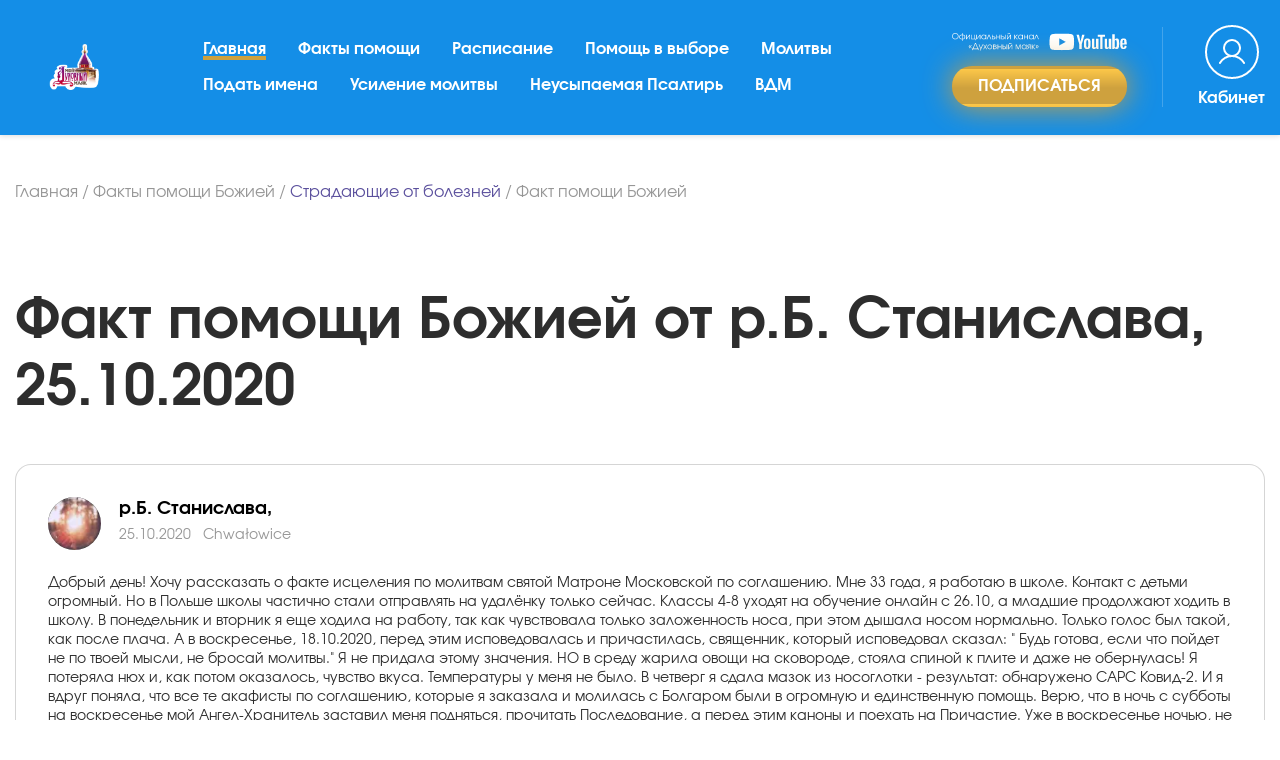

--- FILE ---
content_type: text/html; charset=UTF-8
request_url: https://xn-----6kccgjprhvgexdfbo2bm5kof.xn--p1ai/fakty-pomoshhi/stradayushchiye-ot-bolezney/otzyv27475
body_size: 17730
content:
<!DOCTYPE html>
<html lang="ru">
<head>
	<meta name="viewport" content="width=device-width, initial-scale=1.0">
	<link rel="preload" href="/theme/fonts/evolventa.css" as="style" onload="this.onload=null;this.rel='stylesheet'">
	<!-- <meta name="viewport" content="width=480"> -->
	<meta charset="UTF-8">
	<title>р.Б. Станислава, - Факт помощи Божией по проблеме Страдающие от болезней в Chwałowice 25.10.2020 - сайт Молитва по соглашению</title>
	<meta name="description" content="Читайте Факт помощи Божией по проблеме Страдающие от болезней от р.Б. Станислава, в Chwałowice от 25.10.2020 и другие факты помощи со всех уголков света на нашем официальном сайте Молитва по соглашению.">
	<style>
			:root {
				--blue: #007bff;
				--indigo: #6610f2;
				--purple: #6f42c1;
				--pink: #e83e8c;
				--red: #dc3545;
				--orange: #fd7e14;
				--yellow: #ffc107;
				--green: #28a745;
				--teal: #20c997;
				--cyan: #17a2b8;
				--white: #fff;
				--gray: #868e96;
				--gray-dark: #343a40;
				--primary: #007bff;
				--secondary: #868e96;
				--success: #28a745;
				--info: #17a2b8;
				--warning: #ffc107;
				--danger: #dc3545;
				--light: #f8f9fa;
				--dark: #343a40;
				--breakpoint-xs: 0;
				--breakpoint-sm: 576px;
				--breakpoint-md: 768px;
				--breakpoint-lg: 992px;
				--breakpoint-xl: 1200px;
				--font-family-sans-serif: -apple-system,BlinkMacSystemFont,"Segoe UI",Roboto,"Helvetica Neue",Arial,sans-serif,"Apple Color Emoji","Segoe UI Emoji","Segoe UI Symbol";
				--font-family-monospace: "SFMono-Regular",Menlo,Monaco,Consolas,"Liberation Mono","Courier New",monospace
			}
			*,::after,::before {
				box-sizing: border-box
			}

			html {
				font-family: sans-serif;
				line-height: 1.15;
				-webkit-text-size-adjust: 100%;
				-ms-text-size-adjust: 100%;
				-ms-overflow-style: scrollbar;
				-webkit-tap-highlight-color: transparent
			}

			@-ms-viewport {
				width: device-width
			}

			article,aside,dialog,figcaption,figure,footer,header,hgroup,main,nav,section {
				display: block
			}

			body {
				margin: 0;
				font-family: -apple-system,BlinkMacSystemFont,"Segoe UI",Roboto,"Helvetica Neue",Arial,sans-serif,"Apple Color Emoji","Segoe UI Emoji","Segoe UI Symbol";
				font-size: 1rem;
				font-weight: 400;
				line-height: 1.5;
				color: #212529;
				text-align: left;
				background-color: #fff
			}
			h1,h2,h3,h4,h5,h6 {
				margin-top: 0;
				margin-bottom: .5rem
			}

			p {
				margin-top: 0;
				margin-bottom: 1rem
			}
			dl,ol,ul {
				margin-top: 0;
				margin-bottom: 1rem
			}
			b,strong {
				font-weight: bolder
			}
			a {
				color: #007bff;
				text-decoration: none;
				background-color: transparent;
				-webkit-text-decoration-skip: objects
			}

			a:hover {
				color: #0056b3;
				text-decoration: underline
			}

			a:not([href]):not([tabindex]) {
				color: inherit;
				text-decoration: none
			}
			img {
				vertical-align: middle;
				border-style: none
			}

			svg:not(:root) {
				overflow: hidden
			}

			[role=button],a,area,button,input:not([type=range]),label,select,summary,textarea {
				-ms-touch-action: manipulation;
				touch-action: manipulation
			}
			label {
				display: inline-block;
				margin-bottom: .5rem
			}
			button {
				border-radius: 0
			}

			button:focus {
				outline: 1px dotted;
				outline: 5px auto -webkit-focus-ring-color
			}

			button,input,optgroup,select,textarea {
				margin: 0;
				font-family: inherit;
				font-size: inherit;
				line-height: inherit
			}

			button,input {
				overflow: visible
			}

			button,select {
				text-transform: none
			}

			[type=reset],[type=submit],button,html [type=button] {
				-webkit-appearance: button
			}

			[type=button]::-moz-focus-inner,[type=reset]::-moz-focus-inner,[type=submit]::-moz-focus-inner,button::-moz-focus-inner {
				padding: 0;
				border-style: none
			}

			input[type=checkbox],input[type=radio] {
				box-sizing: border-box;
				padding: 0
			}

			input[type=date],input[type=datetime-local],input[type=month],input[type=time] {
				-webkit-appearance: listbox
			}

			textarea {
				overflow: auto;
				resize: vertical
			}
			.h1,.h2,.h3,.h4,.h5,.h6,h1,h2,h3,h4,h5,h6 {
				margin-bottom: .5rem;
				font-family: inherit;
				font-weight: 500;
				line-height: 1.2;
				color: inherit
			}

			.h1,h1 {
				font-size: 2.5rem
			}

			.h2,h2 {
				font-size: 2rem
			}

			.h3,h3 {
				font-size: 1.75rem
			}

			.h4,h4 {
				font-size: 1.5rem
			}

			.h5,h5 {
				font-size: 1.25rem
			}

			.h6,h6 {
				font-size: 1rem
			}
			.container {
				width: 100%;
				padding-right: 15px;
				padding-left: 15px;
				margin-right: auto;
				margin-left: auto
			}

			@media (min-width: 576px) {
				.container {
					max-width:540px
				}
			}

			@media (min-width: 768px) {
				.container {
					max-width:720px
				}
			}

			@media (min-width: 992px) {
				.container {
					max-width:960px
				}
			}

			@media (min-width: 1200px) {
				.container {
					max-width:1170px
				}
			}
			.row {
				display: -ms-flexbox;
				display: flex;
				-ms-flex-wrap: wrap;
				flex-wrap: wrap;
				margin-right: -15px;
				margin-left: -15px
			}
			.col,.col-1,.col-10,.col-11,.col-12,.col-2,.col-3,.col-4,.col-5,.col-6,.col-7,.col-8,.col-9,.col-auto,.col-lg,.col-lg-1,.col-lg-10,.col-lg-11,.col-lg-12,.col-lg-2,.col-lg-3,.col-lg-4,.col-lg-5,.col-lg-6,.col-lg-7,.col-lg-8,.col-lg-9,.col-lg-auto,.col-md,.col-md-1,.col-md-10,.col-md-11,.col-md-12,.col-md-2,.col-md-3,.col-md-4,.col-md-5,.col-md-6,.col-md-7,.col-md-8,.col-md-9,.col-md-auto,.col-sm,.col-sm-1,.col-sm-10,.col-sm-11,.col-sm-12,.col-sm-2,.col-sm-3,.col-sm-4,.col-sm-5,.col-sm-6,.col-sm-7,.col-sm-8,.col-sm-9,.col-sm-auto,.col-xl,.col-xl-1,.col-xl-10,.col-xl-11,.col-xl-12,.col-xl-2,.col-xl-3,.col-xl-4,.col-xl-5,.col-xl-6,.col-xl-7,.col-xl-8,.col-xl-9,.col-xl-auto {
				position: relative;
				width: 100%;
				min-height: 1px;
				padding-right: 15px;
				padding-left: 15px
			}
			.col {
				-ms-flex-preferred-size: 0;
				flex-basis: 0;
				-ms-flex-positive: 1;
				flex-grow: 1;
				max-width: 100%
			}

			.col-auto {
				-ms-flex: 0 0 auto;
				flex: 0 0 auto;
				width: auto;
				max-width: none
			}

			.col-1 {
				-ms-flex: 0 0 8.333333%;
				flex: 0 0 8.333333%;
				max-width: 8.333333%
			}

			.col-2 {
				-ms-flex: 0 0 16.666667%;
				flex: 0 0 16.666667%;
				max-width: 16.666667%
			}

			.col-3 {
				-ms-flex: 0 0 25%;
				flex: 0 0 25%;
				max-width: 25%
			}

			.col-4 {
				-ms-flex: 0 0 33.333333%;
				flex: 0 0 33.333333%;
				max-width: 33.333333%
			}

			.col-5 {
				-ms-flex: 0 0 41.666667%;
				flex: 0 0 41.666667%;
				max-width: 41.666667%
			}

			.col-6 {
				-ms-flex: 0 0 50%;
				flex: 0 0 50%;
				max-width: 50%
			}

			.col-7 {
				-ms-flex: 0 0 58.333333%;
				flex: 0 0 58.333333%;
				max-width: 58.333333%
			}

			.col-8 {
				-ms-flex: 0 0 66.666667%;
				flex: 0 0 66.666667%;
				max-width: 66.666667%
			}

			.col-9 {
				-ms-flex: 0 0 75%;
				flex: 0 0 75%;
				max-width: 75%
			}

			.col-10 {
				-ms-flex: 0 0 83.333333%;
				flex: 0 0 83.333333%;
				max-width: 83.333333%
			}

			.col-11 {
				-ms-flex: 0 0 91.666667%;
				flex: 0 0 91.666667%;
				max-width: 91.666667%
			}

			.col-12 {
				-ms-flex: 0 0 100%;
				flex: 0 0 100%;
				max-width: 100%
			}
			@media (min-width: 576px) {
				.col-sm {
					-ms-flex-preferred-size:0;
					flex-basis: 0;
					-ms-flex-positive: 1;
					flex-grow: 1;
					max-width: 100%
				}

				.col-sm-auto {
					-ms-flex: 0 0 auto;
					flex: 0 0 auto;
					width: auto;
					max-width: none
				}

				.col-sm-1 {
					-ms-flex: 0 0 8.333333%;
					flex: 0 0 8.333333%;
					max-width: 8.333333%
				}

				.col-sm-2 {
					-ms-flex: 0 0 16.666667%;
					flex: 0 0 16.666667%;
					max-width: 16.666667%
				}

				.col-sm-3 {
					-ms-flex: 0 0 25%;
					flex: 0 0 25%;
					max-width: 25%
				}

				.col-sm-4 {
					-ms-flex: 0 0 33.333333%;
					flex: 0 0 33.333333%;
					max-width: 33.333333%
				}

				.col-sm-5 {
					-ms-flex: 0 0 41.666667%;
					flex: 0 0 41.666667%;
					max-width: 41.666667%
				}

				.col-sm-6 {
					-ms-flex: 0 0 50%;
					flex: 0 0 50%;
					max-width: 50%
				}

				.col-sm-7 {
					-ms-flex: 0 0 58.333333%;
					flex: 0 0 58.333333%;
					max-width: 58.333333%
				}

				.col-sm-8 {
					-ms-flex: 0 0 66.666667%;
					flex: 0 0 66.666667%;
					max-width: 66.666667%
				}

				.col-sm-9 {
					-ms-flex: 0 0 75%;
					flex: 0 0 75%;
					max-width: 75%
				}

				.col-sm-10 {
					-ms-flex: 0 0 83.333333%;
					flex: 0 0 83.333333%;
					max-width: 83.333333%
				}

				.col-sm-11 {
					-ms-flex: 0 0 91.666667%;
					flex: 0 0 91.666667%;
					max-width: 91.666667%
				}

				.col-sm-12 {
					-ms-flex: 0 0 100%;
					flex: 0 0 100%;
					max-width: 100%
				}
			}

			@media (min-width: 768px) {
				.col-md {
					-ms-flex-preferred-size:0;
					flex-basis: 0;
					-ms-flex-positive: 1;
					flex-grow: 1;
					max-width: 100%
				}

				.col-md-auto {
					-ms-flex: 0 0 auto;
					flex: 0 0 auto;
					width: auto;
					max-width: none
				}

				.col-md-1 {
					-ms-flex: 0 0 8.333333%;
					flex: 0 0 8.333333%;
					max-width: 8.333333%
				}

				.col-md-2 {
					-ms-flex: 0 0 16.666667%;
					flex: 0 0 16.666667%;
					max-width: 16.666667%
				}

				.col-md-3 {
					-ms-flex: 0 0 25%;
					flex: 0 0 25%;
					max-width: 25%
				}

				.col-md-4 {
					-ms-flex: 0 0 33.333333%;
					flex: 0 0 33.333333%;
					max-width: 33.333333%
				}

				.col-md-5 {
					-ms-flex: 0 0 41.666667%;
					flex: 0 0 41.666667%;
					max-width: 41.666667%
				}

				.col-md-6 {
					-ms-flex: 0 0 50%;
					flex: 0 0 50%;
					max-width: 50%
				}

				.col-md-7 {
					-ms-flex: 0 0 58.333333%;
					flex: 0 0 58.333333%;
					max-width: 58.333333%
				}

				.col-md-8 {
					-ms-flex: 0 0 66.666667%;
					flex: 0 0 66.666667%;
					max-width: 66.666667%
				}

				.col-md-9 {
					-ms-flex: 0 0 75%;
					flex: 0 0 75%;
					max-width: 75%
				}

				.col-md-10 {
					-ms-flex: 0 0 83.333333%;
					flex: 0 0 83.333333%;
					max-width: 83.333333%
				}

				.col-md-11 {
					-ms-flex: 0 0 91.666667%;
					flex: 0 0 91.666667%;
					max-width: 91.666667%
				}

				.col-md-12 {
					-ms-flex: 0 0 100%;
					flex: 0 0 100%;
					max-width: 100%
				}
			}

			@media (min-width: 992px) {
				.col-lg {
					-ms-flex-preferred-size:0;
					flex-basis: 0;
					-ms-flex-positive: 1;
					flex-grow: 1;
					max-width: 100%
				}

				.col-lg-auto {
					-ms-flex: 0 0 auto;
					flex: 0 0 auto;
					width: auto;
					max-width: none
				}

				.col-lg-1 {
					-ms-flex: 0 0 8.333333%;
					flex: 0 0 8.333333%;
					max-width: 8.333333%
				}

				.col-lg-2 {
					-ms-flex: 0 0 16.666667%;
					flex: 0 0 16.666667%;
					max-width: 16.666667%
				}

				.col-lg-3 {
					-ms-flex: 0 0 25%;
					flex: 0 0 25%;
					max-width: 25%
				}

				.col-lg-4 {
					-ms-flex: 0 0 33.333333%;
					flex: 0 0 33.333333%;
					max-width: 33.333333%
				}

				.col-lg-5 {
					-ms-flex: 0 0 41.666667%;
					flex: 0 0 41.666667%;
					max-width: 41.666667%
				}

				.col-lg-6 {
					-ms-flex: 0 0 50%;
					flex: 0 0 50%;
					max-width: 50%
				}

				.col-lg-7 {
					-ms-flex: 0 0 58.333333%;
					flex: 0 0 58.333333%;
					max-width: 58.333333%
				}

				.col-lg-8 {
					-ms-flex: 0 0 66.666667%;
					flex: 0 0 66.666667%;
					max-width: 66.666667%
				}

				.col-lg-9 {
					-ms-flex: 0 0 75%;
					flex: 0 0 75%;
					max-width: 75%
				}

				.col-lg-10 {
					-ms-flex: 0 0 83.333333%;
					flex: 0 0 83.333333%;
					max-width: 83.333333%
				}

				.col-lg-11 {
					-ms-flex: 0 0 91.666667%;
					flex: 0 0 91.666667%;
					max-width: 91.666667%
				}

				.col-lg-12 {
					-ms-flex: 0 0 100%;
					flex: 0 0 100%;
					max-width: 100%
				}
			}

			@media (min-width: 1200px) {
				.col-xl {
					-ms-flex-preferred-size:0;
					flex-basis: 0;
					-ms-flex-positive: 1;
					flex-grow: 1;
					max-width: 100%
				}

				.col-xl-auto {
					-ms-flex: 0 0 auto;
					flex: 0 0 auto;
					width: auto;
					max-width: none
				}

				.col-xl-1 {
					-ms-flex: 0 0 8.333333%;
					flex: 0 0 8.333333%;
					max-width: 8.333333%
				}

				.col-xl-2 {
					-ms-flex: 0 0 16.666667%;
					flex: 0 0 16.666667%;
					max-width: 16.666667%
				}

				.col-xl-3 {
					-ms-flex: 0 0 25%;
					flex: 0 0 25%;
					max-width: 25%
				}

				.col-xl-4 {
					-ms-flex: 0 0 33.333333%;
					flex: 0 0 33.333333%;
					max-width: 33.333333%
				}

				.col-xl-5 {
					-ms-flex: 0 0 41.666667%;
					flex: 0 0 41.666667%;
					max-width: 41.666667%
				}

				.col-xl-6 {
					-ms-flex: 0 0 50%;
					flex: 0 0 50%;
					max-width: 50%
				}

				.col-xl-7 {
					-ms-flex: 0 0 58.333333%;
					flex: 0 0 58.333333%;
					max-width: 58.333333%
				}

				.col-xl-8 {
					-ms-flex: 0 0 66.666667%;
					flex: 0 0 66.666667%;
					max-width: 66.666667%
				}

				.col-xl-9 {
					-ms-flex: 0 0 75%;
					flex: 0 0 75%;
					max-width: 75%
				}

				.col-xl-10 {
					-ms-flex: 0 0 83.333333%;
					flex: 0 0 83.333333%;
					max-width: 83.333333%
				}

				.col-xl-11 {
					-ms-flex: 0 0 91.666667%;
					flex: 0 0 91.666667%;
					max-width: 91.666667%
				}

				.col-xl-12 {
					-ms-flex: 0 0 100%;
					flex: 0 0 100%;
					max-width: 100%
				}
			}

			.form-group {
				margin-bottom: 1rem
			}
			.form-check-input {
				position: absolute;
				margin-top: .25rem;
				margin-left: -1.25rem
			}
			.btn {
				display: inline-block;
				font-weight: 400;
				text-align: center;
				white-space: nowrap;
				vertical-align: middle;
				-webkit-user-select: none;
				-moz-user-select: none;
				-ms-user-select: none;
				user-select: none;
				border: 1px solid transparent;
				padding: .375rem .75rem;
				font-size: 1rem;
				line-height: 1.5;
				border-radius: .25rem;
				transition: background-color .15s ease-in-out,border-color .15s ease-in-out,box-shadow .15s ease-in-out
			}

			.btn:focus,.btn:hover {
				text-decoration: none
			}

			.btn.focus,.btn:focus {
				outline: 0;
				box-shadow: 0 0 0 .2rem rgba(0,123,255,.25)
			}
			.btn-secondary {
				color: #fff;
				background-color: #868e96;
				border-color: #868e96
			}

			.btn-secondary:hover {
				color: #fff;
				background-color: #727b84;
				border-color: #6c757d
			}

			.btn-secondary.focus,.btn-secondary:focus {
				box-shadow: 0 0 0 .2rem rgba(134,142,150,.5)
			}

			.fade {
				opacity: 0;
				transition: opacity .15s linear
			}

			.fade.show {
				opacity: 1
			}

			.collapse {
				display: none
			}
			.collapse.show {
				display: block
			}
			.collapsing {
				position: relative;
				height: 0;
				overflow: hidden;
				transition: height .35s ease
			}

			.nav {
				display: -ms-flexbox;
				display: flex;
				-ms-flex-wrap: wrap;
				flex-wrap: wrap;
				padding-left: 0;
				margin-bottom: 0;
				list-style: none
			}

			.nav-link {
				display: block;
				padding: .5rem 1rem
			}

			.nav-link:focus,.nav-link:hover {
				text-decoration: none
			}

			.nav-link.disabled {
				color: #868e96
			}

			.nav-tabs {
				border-bottom: 1px solid #ddd
			}

			.nav-tabs .nav-item {
				margin-bottom: -1px
			}

			.nav-tabs .nav-link {
				border: 1px solid transparent;
				border-top-left-radius: .25rem;
				border-top-right-radius: .25rem
			}

			.nav-tabs .nav-link:focus,.nav-tabs .nav-link:hover {
				border-color: #e9ecef #e9ecef #ddd
			}

			.nav-tabs .nav-link.disabled {
				color: #868e96;
				background-color: transparent;
				border-color: transparent
			}

			.nav-tabs .nav-item.show .nav-link,.nav-tabs .nav-link.active {
				color: #495057;
				background-color: #fff;
				border-color: #ddd #ddd #fff
			}

			.nav-tabs .dropdown-menu {
				margin-top: -1px;
				border-top-left-radius: 0;
				border-top-right-radius: 0
			}

			.nav-pills .nav-link {
				border-radius: .25rem
			}

			.nav-pills .nav-link.active,.nav-pills .show>.nav-link {
				color: #fff;
				background-color: #007bff
			}

			.nav-fill .nav-item {
				-ms-flex: 1 1 auto;
				flex: 1 1 auto;
				text-align: center
			}

			.nav-justified .nav-item {
				-ms-flex-preferred-size: 0;
				flex-basis: 0;
				-ms-flex-positive: 1;
				flex-grow: 1;
				text-align: center
			}

			.tab-content>.tab-pane {
				display: none
			}

			.tab-content>.active {
				display: block
			}

			.navbar {
				position: relative;
				display: -ms-flexbox;
				display: flex;
				-ms-flex-wrap: wrap;
				flex-wrap: wrap;
				-ms-flex-align: center;
				align-items: center;
				-ms-flex-pack: justify;
				justify-content: space-between;
				padding: .5rem 1rem
			}

			.navbar>.container,.navbar>.container-fluid {
				display: -ms-flexbox;
				display: flex;
				-ms-flex-wrap: wrap;
				flex-wrap: wrap;
				-ms-flex-align: center;
				align-items: center;
				-ms-flex-pack: justify;
				justify-content: space-between
			}

			.navbar-brand {
				display: inline-block;
				padding-top: .3125rem;
				padding-bottom: .3125rem;
				margin-right: 1rem;
				font-size: 1.25rem;
				line-height: inherit;
				white-space: nowrap
			}

			.navbar-brand:focus,.navbar-brand:hover {
				text-decoration: none
			}

			.navbar-nav {
				display: -ms-flexbox;
				display: flex;
				-ms-flex-direction: column;
				flex-direction: column;
				padding-left: 0;
				margin-bottom: 0;
				list-style: none
			}

			.navbar-nav .nav-link {
				padding-right: 0;
				padding-left: 0
			}

			.navbar-nav .dropdown-menu {
				position: static;
				float: none
			}

			.navbar-text {
				display: inline-block;
				padding-top: .5rem;
				padding-bottom: .5rem
			}

			.navbar-collapse {
				-ms-flex-preferred-size: 100%;
				flex-basis: 100%;
				-ms-flex-positive: 1;
				flex-grow: 1;
				-ms-flex-align: center;
				align-items: center
			}

			.navbar-toggler {
				padding: .25rem .75rem;
				font-size: 1.25rem;
				line-height: 1;
				background: 0 0;
				border: 1px solid transparent;
				border-radius: .25rem
			}
			.navbar-toggler:focus,.navbar-toggler:hover {
				text-decoration: none
			}

			@media (min-width: 992px) {
				.navbar-expand-lg {
					-ms-flex-flow:row nowrap;
					flex-flow: row nowrap;
					-ms-flex-pack: start;
					justify-content: flex-start
				}

				.navbar-expand-lg .navbar-nav {
					-ms-flex-direction: row;
					flex-direction: row
				}

				.navbar-expand-lg .navbar-nav .dropdown-menu {
					position: absolute
				}

				.navbar-expand-lg .navbar-nav .dropdown-menu-right {
					right: 0;
					left: auto
				}

				.navbar-expand-lg .navbar-nav .nav-link {
					padding-right: .5rem;
					padding-left: .5rem
				}

				.navbar-expand-lg>.container,.navbar-expand-lg>.container-fluid {
					-ms-flex-wrap: nowrap;
					flex-wrap: nowrap
				}

				.navbar-expand-lg .navbar-collapse {
					display: -ms-flexbox!important;
					display: flex!important;
					-ms-flex-preferred-size: auto;
					flex-basis: auto
				}

				.navbar-expand-lg .navbar-toggler {
					display: none
				}

				.navbar-expand-lg .dropup .dropdown-menu {
					top: auto;
					bottom: 100%
				}
			}

			@media (max-width: 1199px) {
				.navbar-expand-xl>.container,.navbar-expand-xl>.container-fluid {
					padding-right:0;
					padding-left: 0
				}
			}

			@media (min-width: 1200px) {
				.navbar-expand-xl {
					-ms-flex-flow:row nowrap;
					flex-flow: row nowrap;
					-ms-flex-pack: start;
					justify-content: flex-start
				}

				.navbar-expand-xl .navbar-nav {
					-ms-flex-direction: row;
					flex-direction: row
				}

				.navbar-expand-xl .navbar-nav .dropdown-menu {
					position: absolute
				}

				.navbar-expand-xl .navbar-nav .dropdown-menu-right {
					right: 0;
					left: auto
				}

				.navbar-expand-xl .navbar-nav .nav-link {
					padding-right: .5rem;
					padding-left: .5rem
				}

				.navbar-expand-xl>.container,.navbar-expand-xl>.container-fluid {
					-ms-flex-wrap: nowrap;
					flex-wrap: nowrap
				}

				.navbar-expand-xl .navbar-collapse {
					display: -ms-flexbox!important;
					display: flex!important;
					-ms-flex-preferred-size: auto;
					flex-basis: auto
				}

				.navbar-expand-xl .navbar-toggler {
					display: none
				}

				.navbar-expand-xl .dropup .dropdown-menu {
					top: auto;
					bottom: 100%
				}
			}
			.card {
				position: relative;
				display: -ms-flexbox;
				display: flex;
				-ms-flex-direction: column;
				flex-direction: column;
				min-width: 0;
				word-wrap: break-word;
				background-color: #fff;
				background-clip: border-box;
				border: 1px solid rgba(0,0,0,.125);
				border-radius: .25rem
			}
			.card-body {
				-ms-flex: 1 1 auto;
				flex: 1 1 auto;
				padding: 1.25rem
			}

			.card-header {
				padding: .75rem 1.25rem;
				margin-bottom: 0;
				background-color: rgba(0,0,0,.03);
				border-bottom: 1px solid rgba(0,0,0,.125)
			}

			.card-header:first-child {
				border-radius: calc(.25rem - 1px) calc(.25rem - 1px) 0 0
			}
			.close {
				float: right;
				font-size: 1.5rem;
				font-weight: 700;
				line-height: 1;
				color: #000;
				text-shadow: 0 1px 0 #fff;
				opacity: .5
			}

			.close:focus,.close:hover {
				color: #000;
				text-decoration: none;
				opacity: .75
			}

			button.close {
				padding: 0;
				background: 0 0;
				border: 0;
				-webkit-appearance: none
			}

			.modal-open {
				overflow: hidden
			}

			.modal {
				position: fixed;
				top: 0;
				right: 0;
				bottom: 0;
				left: 0;
				z-index: 1050;
				display: none;
				overflow: hidden;
				outline: 0
			}

			.modal.fade .modal-dialog {
				transition: -webkit-transform .3s ease-out;
				transition: transform .3s ease-out;
				transition: transform .3s ease-out,-webkit-transform .3s ease-out;
				-webkit-transform: translate(0,-25%);
				transform: translate(0,-25%)
			}

			.modal.show .modal-dialog {
				-webkit-transform: translate(0,0);
				transform: translate(0,0)
			}

			.modal-open .modal {
				overflow-x: hidden;
				overflow-y: auto
			}

			.modal-dialog {
				position: relative;
				width: auto;
				margin: 10px;
				pointer-events: none
			}

			.modal-content {
				position: relative;
				display: -ms-flexbox;
				display: flex;
				-ms-flex-direction: column;
				flex-direction: column;
				pointer-events: auto;
				background-color: #fff;
				background-clip: padding-box;
				border: 1px solid rgba(0,0,0,.2);
				border-radius: .3rem;
				outline: 0
			}
			.modal-header {
				display: -ms-flexbox;
				display: flex;
				-ms-flex-align: start;
				align-items: flex-start;
				-ms-flex-pack: justify;
				justify-content: space-between;
				padding: 15px;
				border-bottom: 1px solid #e9ecef;
				border-top-left-radius: .3rem;
				border-top-right-radius: .3rem
			}

			.modal-header .close {
				padding: 15px;
				margin: -15px -15px -15px auto
			}

			.modal-title {
				margin-bottom: 0;
				line-height: 1.5
			}

			.modal-body {
				position: relative;
				-ms-flex: 1 1 auto;
				flex: 1 1 auto;
				padding: 15px
			}

			.modal-footer {
				display: -ms-flexbox;
				display: flex;
				-ms-flex-align: center;
				align-items: center;
				-ms-flex-pack: end;
				justify-content: flex-end;
				padding: 15px;
				border-top: 1px solid #e9ecef
			}

			.modal-footer>:not(:first-child) {
				margin-left: .25rem
			}

			.modal-footer>:not(:last-child) {
				margin-right: .25rem
			}

			.modal-scrollbar-measure {
				position: absolute;
				top: -9999px;
				width: 50px;
				height: 50px;
				overflow: scroll
			}

			@media (min-width: 576px) {
				.modal-dialog {
					max-width:500px;
					margin: 30px auto
				}

				.modal-sm {
					max-width: 300px
				}
			}
			.border-0 {
				border: 0!important
			}
			.align-items-center {
				-ms-flex-align: center!important;
				align-items: center!important
			}
			.text-left {
				text-align: left!important
			}

			.d-block {
				display: block!important
			}


			.d-flex {
				display: -ms-flexbox!important;
				display: flex!important
			}

			.flex-wrap {
				-ms-flex-wrap: wrap!important;
				flex-wrap: wrap!important
			}
			.flex-column {
				-ms-flex-direction: column!important;
				flex-direction: column!important
			}

			.justify-content-start {
				-ms-flex-pack: start!important;
				justify-content: flex-start!important
			}
			.justify-content-center {
				-ms-flex-pack:center!important;
				justify-content:center!important
			}
			.justify-content-between {
				-ms-flex-pack: justify!important;
				justify-content: space-between!important
			}
			.justify-content-end {
				-ms-flex-pack: end!important;
				justify-content: flex-end!important
			}
			.justify-content-around {
				-ms-flex-pack: distribute!important;
				justify-content: space-around!important
			}
			.align-items-start {
				-ms-flex-align: start!important;
				align-items: flex-start!important
			}

			.align-items-end {
				-ms-flex-align: end!important;
				align-items: flex-end!important
			}

			.align-items-center {
				-ms-flex-align: center!important;
				align-items: center!important
			}
			@media (min-width: 992px) {
				.flex-lg-row {
					-ms-flex-direction:row!important;
					flex-direction: row!important
				}

				.flex-lg-column {
					-ms-flex-direction: column!important;
					flex-direction: column!important
				}

				.flex-lg-row-reverse {
					-ms-flex-direction: row-reverse!important;
					flex-direction: row-reverse!important
				}

				.flex-lg-column-reverse {
					-ms-flex-direction: column-reverse!important;
					flex-direction: column-reverse!important
				}

				.flex-lg-wrap {
					-ms-flex-wrap: wrap!important;
					flex-wrap: wrap!important
				}

				.flex-lg-nowrap {
					-ms-flex-wrap: nowrap!important;
					flex-wrap: nowrap!important
				}

				.flex-lg-wrap-reverse {
					-ms-flex-wrap: wrap-reverse!important;
					flex-wrap: wrap-reverse!important
				}

				.justify-content-lg-start {
					-ms-flex-pack: start!important;
					justify-content: flex-start!important
				}

				.justify-content-lg-end {
					-ms-flex-pack: end!important;
					justify-content: flex-end!important
				}

				.justify-content-lg-center {
					-ms-flex-pack: center!important;
					justify-content: center!important
				}

				.justify-content-lg-between {
					-ms-flex-pack: justify!important;
					justify-content: space-between!important
				}

				.justify-content-lg-around {
					-ms-flex-pack: distribute!important;
					justify-content: space-around!important
				}

				.align-items-lg-start {
					-ms-flex-align: start!important;
					align-items: flex-start!important
				}

				.align-items-lg-end {
					-ms-flex-align: end!important;
					align-items: flex-end!important
				}

				.align-items-lg-center {
					-ms-flex-align: center!important;
					align-items: center!important
				}

				.align-items-lg-baseline {
					-ms-flex-align: baseline!important;
					align-items: baseline!important
				}

				.align-items-lg-stretch {
					-ms-flex-align: stretch!important;
					align-items: stretch!important
				}

				.align-content-lg-start {
					-ms-flex-line-pack: start!important;
					align-content: flex-start!important
				}

				.align-content-lg-end {
					-ms-flex-line-pack: end!important;
					align-content: flex-end!important
				}

				.align-content-lg-center {
					-ms-flex-line-pack: center!important;
					align-content: center!important
				}

				.align-content-lg-between {
					-ms-flex-line-pack: justify!important;
					align-content: space-between!important
				}

				.align-content-lg-around {
					-ms-flex-line-pack: distribute!important;
					align-content: space-around!important
				}

				.align-content-lg-stretch {
					-ms-flex-line-pack: stretch!important;
					align-content: stretch!important
				}

				.align-self-lg-auto {
					-ms-flex-item-align: auto!important;
					align-self: auto!important
				}

				.align-self-lg-start {
					-ms-flex-item-align: start!important;
					align-self: flex-start!important
				}

				.align-self-lg-end {
					-ms-flex-item-align: end!important;
					align-self: flex-end!important
				}

				.align-self-lg-center {
					-ms-flex-item-align: center!important;
					align-self: center!important
				}

				.align-self-lg-baseline {
					-ms-flex-item-align: baseline!important;
					align-self: baseline!important
				}

				.align-self-lg-stretch {
					-ms-flex-item-align: stretch!important;
					align-self: stretch!important
				}
			}
			.w-100 {
				width: 100%!important
			}
			.m-0 {
				margin: 0!important
			}
			.mb-0,.my-0 {
				margin-bottom: 0!important
			}

			.mt-2,.my-2 {
				margin-top: .5rem!important
			}
			.ml-2,.mx-2 {
				margin-left: .5rem!important
			}

			.m-3 {
				margin: 1rem!important
			}

			.mt-3,.my-3 {
				margin-top: 1rem!important
			}
			.mr-3,.mx-3 {
				margin-right: 1rem!important
			}

			.mb-3,.my-3 {
				margin-bottom: 1rem!important
			}

			.ml-3,.mx-3 {
				margin-left: 1rem!important
			}

			.m-4 {
				margin: 1.5rem!important
			}

			.mt-4,.my-4 {
				margin-top: 1.5rem!important
			}

			.mr-4,.mx-4 {
				margin-right: 1.5rem!important
			}

			.mb-4,.my-4 {
				margin-bottom: 1.5rem!important
			}

			.ml-4,.mx-4 {
				margin-left: 1.5rem!important
			}

			.m-5 {
				margin: 3rem!important
			}

			.mt-5,.my-5 {
				margin-top: 3rem!important
			}

			.mr-5,.mx-5 {
				margin-right: 3rem!important
			}

			.mb-5,.my-5 {
				margin-bottom: 3rem!important
			}

			.ml-5,.mx-5 {
				margin-left: 3rem!important
			}

			.p-0 {
				padding: 0!important
			}

			.mt-3,.my-3 {
				margin-top: 1rem!important
			}
			.mt-4,.my-4 {
				margin-top: 1.5rem!important
			}

			.mr-4,.mx-4 {
				margin-right: 1.5rem!important
			}

			.mb-4,.my-4 {
				margin-bottom: 1.5rem!important
			}
			.mt-5,.my-5 {
				margin-top: 3rem!important
			}

			.mr-5,.mx-5 {
				margin-right: 3rem!important
			}
			.p-3 {
				padding: 1rem!important
			}

			.mb-5,.my-5 {
				margin-bottom: 3rem!important
			}
			.pt-3,.py-3 {
				padding-top: 1rem!important
			}

			.pr-3,.px-3 {
				padding-right: 1rem!important
			}

			.pb-3,.py-3 {
				padding-bottom: 1rem!important
			}

			.pl-3,.px-3 {
				padding-left: 1rem!important
			}

			.pt-4,.py-4 {
				padding-top: 1.5rem!important
			}

			.pr-4,.px-4 {
				padding-right: 1.5rem!important
			}

			.pb-4,.py-4 {
				padding-bottom: 1.5rem!important
			}
			.pl-4,.px-4 {
				padding-left: 1.5rem!important
			}
			.pb-5,.py-5 {
				padding-bottom: 3rem!important
			}
			.mr-auto,.mx-auto {
				margin-right: auto!important
			}

			.mb-auto,.my-auto {
				margin-bottom: auto!important
			}

			.ml-auto,.mx-auto {
				margin-left: auto!important
			}
			.text-justify {
				text-align: justify!important
			}

			.text-nowrap {
				white-space: nowrap!important
			}

			.text-left {
				text-align: left!important
			}

			.text-right {
				text-align: right!important
			}

			.text-center {
				text-align: center!important
			}
			.text-white {
				color: #fff!important
			}
			@media (min-width:576px)
			{
				.d-sm-none{display:none!important}
				.d-sm-inline{display:inline!important}
				.d-sm-inline-block{display:inline-block!important}
				.d-sm-block{display:block!important}
				.d-sm-table{display:table!important}
				.d-sm-table-row{display:table-row!important}
				.d-sm-table-cell{display:table-cell!important}
				.d-sm-flex{display:-ms-flexbox!important;display:flex!important}
				.d-sm-inline-flex{display:-ms-inline-flexbox!important;display:inline-flex!important}
			}
			@media (min-width: 768px) {
				.m-md-0 {
					margin:0!important
				}

				.mt-md-0,.my-md-0 {
					margin-top: 0!important
				}

				.mr-md-0,.mx-md-0 {
					margin-right: 0!important
				}

				.mb-md-0,.my-md-0 {
					margin-bottom: 0!important
				}

				.ml-md-0,.mx-md-0 {
					margin-left: 0!important
				}

				.m-md-1 {
					margin: .25rem!important
				}

				.mt-md-1,.my-md-1 {
					margin-top: .25rem!important
				}

				.mr-md-1,.mx-md-1 {
					margin-right: .25rem!important
				}

				.mb-md-1,.my-md-1 {
					margin-bottom: .25rem!important
				}

				.ml-md-1,.mx-md-1 {
					margin-left: .25rem!important
				}

				.m-md-2 {
					margin: .5rem!important
				}

				.mt-md-2,.my-md-2 {
					margin-top: .5rem!important
				}

				.mr-md-2,.mx-md-2 {
					margin-right: .5rem!important
				}

				.mb-md-2,.my-md-2 {
					margin-bottom: .5rem!important
				}

				.ml-md-2,.mx-md-2 {
					margin-left: .5rem!important
				}

				.m-md-3 {
					margin: 1rem!important
				}

				.mt-md-3,.my-md-3 {
					margin-top: 1rem!important
				}

				.mr-md-3,.mx-md-3 {
					margin-right: 1rem!important
				}

				.mb-md-3,.my-md-3 {
					margin-bottom: 1rem!important
				}

				.ml-md-3,.mx-md-3 {
					margin-left: 1rem!important
				}

				.m-md-4 {
					margin: 1.5rem!important
				}

				.mt-md-4,.my-md-4 {
					margin-top: 1.5rem!important
				}

				.mr-md-4,.mx-md-4 {
					margin-right: 1.5rem!important
				}

				.mb-md-4,.my-md-4 {
					margin-bottom: 1.5rem!important
				}

				.ml-md-4,.mx-md-4 {
					margin-left: 1.5rem!important
				}

				.m-md-5 {
					margin: 3rem!important
				}

				.mt-md-5,.my-md-5 {
					margin-top: 3rem!important
				}

				.mr-md-5,.mx-md-5 {
					margin-right: 3rem!important
				}

				.mb-md-5,.my-md-5 {
					margin-bottom: 3rem!important
				}

				.ml-md-5,.mx-md-5 {
					margin-left: 3rem!important
				}

				.p-md-0 {
					padding: 0!important
				}

				.pt-md-0,.py-md-0 {
					padding-top: 0!important
				}

				.pr-md-0,.px-md-0 {
					padding-right: 0!important
				}

				.pb-md-0,.py-md-0 {
					padding-bottom: 0!important
				}

				.pl-md-0,.px-md-0 {
					padding-left: 0!important
				}

				.p-md-1 {
					padding: .25rem!important
				}

				.pt-md-1,.py-md-1 {
					padding-top: .25rem!important
				}

				.pr-md-1,.px-md-1 {
					padding-right: .25rem!important
				}

				.pb-md-1,.py-md-1 {
					padding-bottom: .25rem!important
				}

				.pl-md-1,.px-md-1 {
					padding-left: .25rem!important
				}

				.p-md-2 {
					padding: .5rem!important
				}

				.pt-md-2,.py-md-2 {
					padding-top: .5rem!important
				}

				.pr-md-2,.px-md-2 {
					padding-right: .5rem!important
				}

				.pb-md-2,.py-md-2 {
					padding-bottom: .5rem!important
				}

				.pl-md-2,.px-md-2 {
					padding-left: .5rem!important
				}

				.p-md-3 {
					padding: 1rem!important
				}

				.pt-md-3,.py-md-3 {
					padding-top: 1rem!important
				}

				.pr-md-3,.px-md-3 {
					padding-right: 1rem!important
				}

				.pb-md-3,.py-md-3 {
					padding-bottom: 1rem!important
				}

				.pl-md-3,.px-md-3 {
					padding-left: 1rem!important
				}

				.p-md-4 {
					padding: 1.5rem!important
				}

				.pt-md-4,.py-md-4 {
					padding-top: 1.5rem!important
				}

				.pr-md-4,.px-md-4 {
					padding-right: 1.5rem!important
				}

				.pb-md-4,.py-md-4 {
					padding-bottom: 1.5rem!important
				}

				.pl-md-4,.px-md-4 {
					padding-left: 1.5rem!important
				}

				.p-md-5 {
					padding: 3rem!important
				}

				.pt-md-5,.py-md-5 {
					padding-top: 3rem!important
				}

				.pr-md-5,.px-md-5 {
					padding-right: 3rem!important
				}

				.pb-md-5,.py-md-5 {
					padding-bottom: 3rem!important
				}

				.pl-md-5,.px-md-5 {
					padding-left: 3rem!important
				}

				.m-md-auto {
					margin: auto!important
				}

				.mt-md-auto,.my-md-auto {
					margin-top: auto!important
				}

				.mr-md-auto,.mx-md-auto {
					margin-right: auto!important
				}

				.mb-md-auto,.my-md-auto {
					margin-bottom: auto!important
				}

				.ml-md-auto,.mx-md-auto {
					margin-left: auto!important
				}
			}

			@media (min-width: 992px) {
				.m-lg-0 {
					margin:0!important
				}

				.mt-lg-0,.my-lg-0 {
					margin-top: 0!important
				}

				.mr-lg-0,.mx-lg-0 {
					margin-right: 0!important
				}

				.mb-lg-0,.my-lg-0 {
					margin-bottom: 0!important
				}

				.ml-lg-0,.mx-lg-0 {
					margin-left: 0!important
				}

				.m-lg-1 {
					margin: .25rem!important
				}

				.mt-lg-1,.my-lg-1 {
					margin-top: .25rem!important
				}

				.mr-lg-1,.mx-lg-1 {
					margin-right: .25rem!important
				}

				.mb-lg-1,.my-lg-1 {
					margin-bottom: .25rem!important
				}

				.ml-lg-1,.mx-lg-1 {
					margin-left: .25rem!important
				}

				.m-lg-2 {
					margin: .5rem!important
				}

				.mt-lg-2,.my-lg-2 {
					margin-top: .5rem!important
				}

				.mr-lg-2,.mx-lg-2 {
					margin-right: .5rem!important
				}

				.mb-lg-2,.my-lg-2 {
					margin-bottom: .5rem!important
				}

				.ml-lg-2,.mx-lg-2 {
					margin-left: .5rem!important
				}

				.m-lg-3 {
					margin: 1rem!important
				}

				.mt-lg-3,.my-lg-3 {
					margin-top: 1rem!important
				}

				.mr-lg-3,.mx-lg-3 {
					margin-right: 1rem!important
				}

				.mb-lg-3,.my-lg-3 {
					margin-bottom: 1rem!important
				}

				.ml-lg-3,.mx-lg-3 {
					margin-left: 1rem!important
				}

				.m-lg-4 {
					margin: 1.5rem!important
				}

				.mt-lg-4,.my-lg-4 {
					margin-top: 1.5rem!important
				}

				.mr-lg-4,.mx-lg-4 {
					margin-right: 1.5rem!important
				}

				.mb-lg-4,.my-lg-4 {
					margin-bottom: 1.5rem!important
				}

				.ml-lg-4,.mx-lg-4 {
					margin-left: 1.5rem!important
				}

				.m-lg-5 {
					margin: 3rem!important
				}

				.mt-lg-5,.my-lg-5 {
					margin-top: 3rem!important
				}

				.mr-lg-5,.mx-lg-5 {
					margin-right: 3rem!important
				}

				.mb-lg-5,.my-lg-5 {
					margin-bottom: 3rem!important
				}

				.ml-lg-5,.mx-lg-5 {
					margin-left: 3rem!important
				}

				.p-lg-0 {
					padding: 0!important
				}

				.pt-lg-0,.py-lg-0 {
					padding-top: 0!important
				}

				.pr-lg-0,.px-lg-0 {
					padding-right: 0!important
				}

				.pb-lg-0,.py-lg-0 {
					padding-bottom: 0!important
				}

				.pl-lg-0,.px-lg-0 {
					padding-left: 0!important
				}

				.p-lg-1 {
					padding: .25rem!important
				}

				.pt-lg-1,.py-lg-1 {
					padding-top: .25rem!important
				}

				.pr-lg-1,.px-lg-1 {
					padding-right: .25rem!important
				}

				.pb-lg-1,.py-lg-1 {
					padding-bottom: .25rem!important
				}

				.pl-lg-1,.px-lg-1 {
					padding-left: .25rem!important
				}

				.p-lg-2 {
					padding: .5rem!important
				}

				.pt-lg-2,.py-lg-2 {
					padding-top: .5rem!important
				}

				.pr-lg-2,.px-lg-2 {
					padding-right: .5rem!important
				}

				.pb-lg-2,.py-lg-2 {
					padding-bottom: .5rem!important
				}

				.pl-lg-2,.px-lg-2 {
					padding-left: .5rem!important
				}

				.p-lg-3 {
					padding: 1rem!important
				}

				.pt-lg-3,.py-lg-3 {
					padding-top: 1rem!important
				}

				.pr-lg-3,.px-lg-3 {
					padding-right: 1rem!important
				}

				.pb-lg-3,.py-lg-3 {
					padding-bottom: 1rem!important
				}

				.pl-lg-3,.px-lg-3 {
					padding-left: 1rem!important
				}

				.p-lg-4 {
					padding: 1.5rem!important
				}

				.pt-lg-4,.py-lg-4 {
					padding-top: 1.5rem!important
				}

				.pr-lg-4,.px-lg-4 {
					padding-right: 1.5rem!important
				}

				.pb-lg-4,.py-lg-4 {
					padding-bottom: 1.5rem!important
				}

				.pl-lg-4,.px-lg-4 {
					padding-left: 1.5rem!important
				}

				.p-lg-5 {
					padding: 3rem!important
				}

				.pt-lg-5,.py-lg-5 {
					padding-top: 3rem!important
				}

				.pr-lg-5,.px-lg-5 {
					padding-right: 3rem!important
				}

				.pb-lg-5,.py-lg-5 {
					padding-bottom: 3rem!important
				}

				.pl-lg-5,.px-lg-5 {
					padding-left: 3rem!important
				}

				.m-lg-auto {
					margin: auto!important
				}

				.mt-lg-auto,.my-lg-auto {
					margin-top: auto!important
				}

				.mr-lg-auto,.mx-lg-auto {
					margin-right: auto!important
				}

				.mb-lg-auto,.my-lg-auto {
					margin-bottom: auto!important
				}

				.ml-lg-auto,.mx-lg-auto {
					margin-left: auto!important
				}
			}
			@media (min-width: 1200px) {
				.m-xl-0 {
					margin:0!important
				}

				.mt-xl-0,.my-xl-0 {
					margin-top: 0!important
				}

				.mr-xl-0,.mx-xl-0 {
					margin-right: 0!important
				}

				.mb-xl-0,.my-xl-0 {
					margin-bottom: 0!important
				}

				.ml-xl-0,.mx-xl-0 {
					margin-left: 0!important
				}

				.m-xl-1 {
					margin: .25rem!important
				}

				.mt-xl-1,.my-xl-1 {
					margin-top: .25rem!important
				}

				.mr-xl-1,.mx-xl-1 {
					margin-right: .25rem!important
				}

				.mb-xl-1,.my-xl-1 {
					margin-bottom: .25rem!important
				}

				.ml-xl-1,.mx-xl-1 {
					margin-left: .25rem!important
				}

				.m-xl-2 {
					margin: .5rem!important
				}

				.mt-xl-2,.my-xl-2 {
					margin-top: .5rem!important
				}

				.mr-xl-2,.mx-xl-2 {
					margin-right: .5rem!important
				}

				.mb-xl-2,.my-xl-2 {
					margin-bottom: .5rem!important
				}

				.ml-xl-2,.mx-xl-2 {
					margin-left: .5rem!important
				}

				.m-xl-3 {
					margin: 1rem!important
				}

				.mt-xl-3,.my-xl-3 {
					margin-top: 1rem!important
				}

				.mr-xl-3,.mx-xl-3 {
					margin-right: 1rem!important
				}

				.mb-xl-3,.my-xl-3 {
					margin-bottom: 1rem!important
				}

				.ml-xl-3,.mx-xl-3 {
					margin-left: 1rem!important
				}

				.m-xl-4 {
					margin: 1.5rem!important
				}

				.mt-xl-4,.my-xl-4 {
					margin-top: 1.5rem!important
				}

				.mr-xl-4,.mx-xl-4 {
					margin-right: 1.5rem!important
				}

				.mb-xl-4,.my-xl-4 {
					margin-bottom: 1.5rem!important
				}

				.ml-xl-4,.mx-xl-4 {
					margin-left: 1.5rem!important
				}

				.m-xl-5 {
					margin: 3rem!important
				}

				.mt-xl-5,.my-xl-5 {
					margin-top: 3rem!important
				}

				.mr-xl-5,.mx-xl-5 {
					margin-right: 3rem!important
				}

				.mb-xl-5,.my-xl-5 {
					margin-bottom: 3rem!important
				}

				.ml-xl-5,.mx-xl-5 {
					margin-left: 3rem!important
				}

				.p-xl-0 {
					padding: 0!important
				}

				.pt-xl-0,.py-xl-0 {
					padding-top: 0!important
				}

				.pr-xl-0,.px-xl-0 {
					padding-right: 0!important
				}

				.pb-xl-0,.py-xl-0 {
					padding-bottom: 0!important
				}

				.pl-xl-0,.px-xl-0 {
					padding-left: 0!important
				}

				.p-xl-1 {
					padding: .25rem!important
				}

				.pt-xl-1,.py-xl-1 {
					padding-top: .25rem!important
				}

				.pr-xl-1,.px-xl-1 {
					padding-right: .25rem!important
				}

				.pb-xl-1,.py-xl-1 {
					padding-bottom: .25rem!important
				}

				.pl-xl-1,.px-xl-1 {
					padding-left: .25rem!important
				}

				.p-xl-2 {
					padding: .5rem!important
				}

				.pt-xl-2,.py-xl-2 {
					padding-top: .5rem!important
				}

				.pr-xl-2,.px-xl-2 {
					padding-right: .5rem!important
				}

				.pb-xl-2,.py-xl-2 {
					padding-bottom: .5rem!important
				}

				.pl-xl-2,.px-xl-2 {
					padding-left: .5rem!important
				}

				.p-xl-3 {
					padding: 1rem!important
				}

				.pt-xl-3,.py-xl-3 {
					padding-top: 1rem!important
				}

				.pr-xl-3,.px-xl-3 {
					padding-right: 1rem!important
				}

				.pb-xl-3,.py-xl-3 {
					padding-bottom: 1rem!important
				}

				.pl-xl-3,.px-xl-3 {
					padding-left: 1rem!important
				}

				.p-xl-4 {
					padding: 1.5rem!important
				}

				.pt-xl-4,.py-xl-4 {
					padding-top: 1.5rem!important
				}

				.pr-xl-4,.px-xl-4 {
					padding-right: 1.5rem!important
				}

				.pb-xl-4,.py-xl-4 {
					padding-bottom: 1.5rem!important
				}

				.pl-xl-4,.px-xl-4 {
					padding-left: 1.5rem!important
				}

				.p-xl-5 {
					padding: 3rem!important
				}

				.pt-xl-5,.py-xl-5 {
					padding-top: 3rem!important
				}

				.pr-xl-5,.px-xl-5 {
					padding-right: 3rem!important
				}

				.pb-xl-5,.py-xl-5 {
					padding-bottom: 3rem!important
				}

				.pl-xl-5,.px-xl-5 {
					padding-left: 3rem!important
				}

				.m-xl-auto {
					margin: auto!important
				}

				.mt-xl-auto,.my-xl-auto {
					margin-top: auto!important
				}

				.mr-xl-auto,.mx-xl-auto {
					margin-right: auto!important
				}

				.mb-xl-auto,.my-xl-auto {
					margin-bottom: auto!important
				}

				.ml-xl-auto,.mx-xl-auto {
					margin-left: auto!important
				}
			}

			@media (min-width:768px) {
			 .flex-md-row {
			  -ms-flex-direction:row!important;
			  flex-direction:row!important
			 }
			 .flex-md-column {
			  -ms-flex-direction:column!important;
			  flex-direction:column!important
			 }

			 }
		</style>	<link rel="stylesheet icon" type="text/css" href="/theme/css/style.css?1769456534" media="screen">
	
	
	<link rel="icon" href="https://xn-----6kccgjprhvgexdfbo2bm5kof.xn--p1ai/theme/favicon.ico" type="image/x-icon">
	
	
	 
	<link rel="stylesheet" type="text/css" href="/theme/css/cropper.min.css" media="screen">
								<link rel="stylesheet" type="text/css" href="/theme/css/style-cropper.css" media="screen">
								<link rel="canonical" href="https://xn-----6kccgjprhvgexdfbo2bm5kof.xn--p1ai/fakty-pomoshhi/stradayushchiye-ot-bolezney/otzyv27475">	
	<meta property="og:title" content="р.Б. Станислава, - Факт помощи Божией по проблеме Страдающие от болезней в Chwałowice 25.10.2020 - сайт Молитва по соглашению">
	<meta property="og:description" content="Читайте Факт помощи Божией по проблеме Страдающие от болезней от р.Б. Станислава, в Chwałowice от 25.10.2020 и другие факты помощи со всех уголков света на нашем официальном сайте Молитва по соглашению.">
	<meta property="og:image" content="https://xn-----6kccgjprhvgexdfbo2bm5kof.xn--p1ai/theme/favicon.svg">
	<meta property="og:type" content="article">
	<meta property="og:url" content= "https://xn-----6kccgjprhvgexdfbo2bm5kof.xn--p1ai/fakty-pomoshhi/stradayushchiye-ot-bolezney/otzyv27475">
	<meta property="og:locale" content= "ru_RU">
	<meta property="og:site_name" content= "Молитва по соглашению">
	
	<!-- Global site tag (gtag.js) - Google Analytics -->
	<script async src="https://www.googletagmanager.com/gtag/js?id=G-0DM79L7TVC"></script>
	<script>
		window.dataLayer = window.dataLayer || [];
		function gtag(){window.dataLayer.push(arguments);}
		gtag('js', new Date());
		gtag('config', 'G-0DM79L7TVC');
	</script>
	<style> 
		.grecaptcha-badge {opacity: .1;} .grecaptcha-badge:hover {opacity: 1;}
		#back-top{
			position:fixed;
			bottom:5px;
			right: 5px;
			display: none;
			z-index: 9999999;
		}
		#back-top a{
			width:64px;
			display:block;
			text-align:center;
			font:11px/100% Arial, Helvetica, sans-serif;
			text-transform:uppercase;
			text-decoration:none;
			color:#bbb;
			transition:1s;
		}
		#back-top a:hover{
			color:#000;
		}
		#back-top span{
			width:64px;
			height:64px;
			display:block;
			margin-bottom:7px;
			background:#ddd url(/theme/images/up-arrow1.png) no-repeat center center;
			border-radius:15px;
			transition:1s;
			opacity: .5;
		}
		#back-top a:hover span{background-color:#777}
	</style> 
</head>
<body>
	<div class="wrapper">
				<header class="header">
			<div class="container">
				<div class="row">
					<div class="col-lg-12">
						<nav class="navbar navbar-expand-lg">
							<a class="navbar-brand" href="/"><img src="/theme/images/logo1.png" alt=""></a>
							<a href="/cabinet" class="user-mob mob"><img src="/theme/images/user-mob.svg" alt=""></a>
							<button class="navbar-toggler" type="button" data-toggle="collapse" data-target="#navbarSupportedContent" aria-controls="navbarSupportedContent" aria-expanded="false" aria-label="Toggle navigation">
							  <span class="one"></span>
							  <span class="two"></span>
							  <span class="three"></span>
							</button>
						  
							<div class="collapse navbar-collapse" id="navbarSupportedContent">
								<ul class="navbar-nav">
									<li class="nav-item">
										<a class="nav-link active" href="/">Главная</a>
									</li>
									<li class="nav-item">
										<a class="nav-link" href="/fakty-pomoshhi">Факты помощи</a>
									</li>
									<li class="nav-item">
										<a class="nav-link" href="/raspisanie">Расписание</a>
									</li>
									<!--
									<li class="nav-item">
										<a class="nav-link" href="#">Карта</a>
									</li>
									-->
									<li class="nav-item">
										<a class="nav-link" href="/pomoshh-v-vybore-molitvy">Помощь в выборе</a>
									</li>
									<li class="nav-item">
										<a class="nav-link" href="/daily-prayers">Молитвы</a>
									</li>
									<li class="nav-item">
										<a class="nav-link" href="/podat-imena">Подать имена</a>
									</li>
									<li class="nav-item">
										<a class="nav-link" href="/usilenie">Усиление молитвы</a>
									</li>
									<li class="nav-item">
										<a class="nav-link" href="/podat-imena/psaltyr">Неусыпаемая Псалтирь</a>
									</li>
									<li class="nav-item">
										<a class="nav-link" href="/prayer/vsemirnye-dni-molitvy">ВДМ</a>
									</li>
								</ul>
								<div class="exit-lk mob">
									<a href="/cabinet">Личный кабинет</a>
								</div>
								<div class="nav-right">
									<div class="right-link">
										<div class="yt-btn">
											<a rel="nofollow noopener noreferrer" target="_blank" href="https://www.youtube.com/c/%D0%94%D1%83%D1%85%D0%BE%D0%B2%D0%BD%D1%8B%D0%B9%D0%9C%D0%B0%D1%8F%D0%BA" class="right-top pc"><img src="/theme/images/head-youtoube.svg" alt="" ></a>
											<a rel="nofollow noopener noreferrer" target="_blank" href="https://www.youtube.com/c/%D0%94%D1%83%D1%85%D0%BE%D0%B2%D0%BD%D1%8B%D0%B9%D0%9C%D0%B0%D1%8F%D0%BA" class="right-top mob"><img src="/theme/images/head-youtoube-mob.svg" alt="" ></a>
										</div>
										<div class="right-btn">
											<a rel="nofollow noopener noreferrer" target="_blank" href="https://www.youtube.com/c/%D0%94%D1%83%D1%85%D0%BE%D0%B2%D0%BD%D1%8B%D0%B9%D0%9C%D0%B0%D1%8F%D0%BA" class="pink-btn">Подписаться</a>
										</div>
									</div>
									<div class="right-lk pc">
										<a href="/cabinet"><img src="/theme/images/user.svg" alt=""> <span>Кабинет</span></a>
									</div>
								</div>
							</div>
						</nav>
					</div>
				</div>
			</div>
		</header>
		<main>
			<section class="pages_nav">
							<div class="container">
								<div class="row">
									<div class="col-12  py-4">
										<div>
											<a class="pages_link py-4" href="/">Главная</a>
											<span class="pages_slash "> / </span>
											<a class="pages_link" href="/fakty-pomoshhi">Факты помощи Божией</a>
											<span class="pages_slash "> / </span>
											<a href="/fakty-pomoshhi/problem-stradayushchiye-ot-bolezney" class="pages_link active"> Страдающие от болезней</a>
											<span class="pages_slash "> / </span>
											<span class="pages_link"> Факт помощи Божией</span>
										</div>
									</div>
								</div>
							</div>
						</section>
									<section class="mb-5" style="margin-bottom: 5px !important;">
							<div class="container">
								<div class="row">
									<div class="col-12">
										<h1 class="page_title">Факт помощи Божией от р.Б. Станислава, 25.10.2020</h1>
									</div>
								</div>
							</div>

						</section>
									<section class="fact-sec">
							<div class="container">
								
								<div class="row">
									<div class="fact-block" style="padding: 0px;">
										<div class="col-lg-12">
									<div class="fact-item">
										<div class="fact-top">
											<div class="fact-img"><img loading="lazy" src="/theme/icons/no-avatar1.webp" alt="отзывы о сайте молитва по соглашению"></div>
											<div class="fact-title">
												<p>р.Б. Станислава,</p>
												<div class="fact-title-info">
													<span>25.10.2020</span>
													<span>Chwałowice</span>
												</div>
											</div>
										</div>
										<div class="fact-body" style="height: auto; overflow: inherit;">
											<p>Добрый день! Хочу рассказать о факте исцеления по молитвам святой Матроне Московской по соглашению. Мне 33 года, я работаю в школе. Контакт с детьми огромный. Но в Польше школы частично стали отправлять на удалёнку только сейчас. Классы 4-8 уходят на обучение онлайн с 26.10, а младшие продолжают ходить в школу. В понедельник и вторник я еще ходила на работу, так как чувствовала только заложенность носа, при этом дышала носом нормально. Только голос был такой, как после плача. А в воскресенье, 18.10.2020, перед этим исповедовалась и причастилась, священник, который исповедовал сказал: " Будь готова, если что пойдет не по твоей мысли, не бросай молитвы." Я не придала этому значения. НО в среду жарила овощи на сковороде, стояла спиной к плите и даже не обернулась! Я потеряла нюх и, как потом оказалось, чувство вкуса. Температуры у меня не было. В четверг я сдала мазок из носоглотки - результат: обнаружено САРС Ковид-2. И я вдруг  поняла, что все те акафисты по соглашению, которые я заказала и молилась с Болгаром были в огромную и единственную помощь. Верю, что в ночь с субботы на воскресенье мой Ангел-Хранитель заставил меня подняться, прочитать Последование, а перед этим каноны и поехать на Причастие. Уже в воскресенье ночью, не зная о том, что заражена, я обратилась к святой Матроне Московской, ее иконочка висит у меня на стене, возле кровати: "Исцели меня, Матронушка, родненькая! Помоги никому от меня не заразиться!" У меня сопутствующая болезнь - бронхиальная астма. В прошлом году я много раз и тяжело болела бронхитом. А сейчас чувствую себя гораздо лучше, чем при бронхите. Если бы не молитвы и Причастие, ситуация развернулась бы по-другому. Хочу заказать акафист святителю Пантелиемону за всех сродников по плоти. Каждую субботу молюсь и за своих усопших родственников акафистом за единоумершего, акафистом Покрову Пресвятой Богородице, акафистом Иоанну Предтече за маму и отчима, чтобы они повенчались. Верьте, не разменивайтесь на мелочи, главное, все равно, - любовь и молитва!</p>
										</div>
										
										
										
									</div>
								</div>
									</div>
								</div>
								<div class="row">
									<div class="col-lg-12 title">
										<a href="/akafists/molitva-o-zdravii" style="margin: 0 auto;" class="pink-btn">Молитва о здравии</a>
									</div>
								</div>
							</div>
							
								
						</section>
																							</main>

		<footer class="footer">
			<div class="container">
				<div class="row">
					<div class="col-lg-3">
						<div class="ftr-logo">
							<a href="/"><img src="/theme/images/logo3.png" style="width: 66%;" alt="Молитва по соглашению"></a>
							
							<div class="ftr-social">
								<a rel="nofollow noopener noreferrer" target="_blank" href="https://taplink.cc/duhovniy_mayak?ysclid=m5iiq84fbs988200705"><img style="width: 66%;" src="/img/all_sites.png" alt=""></a>
								
								<!--<a rel="nofollow noopener noreferrer" target="_blank" href="http://ok.ru/group/57435365048358"><img style="width: 66%;" src="/theme/icons/ok.png" alt=""></a>
								zar_sites-->
							</div>
							<div class="ftr-social" style="margin-top: 15px;">
								<a class="ftr-link" data-toggle="modal" data-target="#linksModal" href=""><img style="width: 66%;" src="/img/zar_sites.png" alt=""></a>
							</div>
						</div>
					</div>
					<div class="col-lg-3">
						<div class="ftr-apps">
							<p class="ftr-title">Наше приложение</p>
							<div class="apps">
								<a rel="nofollow noopener noreferrer" target="_blank" href="https://www.rustore.ru/catalog/app/ru.allerhand.mayak"><img src="/img/rustore.png" alt="Приложение для Android, молитва по соглашению"></a>
								<a style="margin-bottom: 10px;" rel="nofollow noopener noreferrer" target="_blank" href="https://apps.apple.com/us/app/молитва-пo-соглашению/id1620156667"><img src="/theme/images/app-store.png" alt="Приложение для IPhone, молитва по соглашению"></a>
								
								<a rel="nofollow noopener noreferrer" target="_blank" href="https://play.google.com/store/apps/details?id=ru.allerhand.mayak&hl=ru&gl=US"><img src="/theme/images/play-market.png" alt="Приложение для Android, молитва по соглашению"></a>
								
							</div>
							<div class="apps1">
								
								<a style="margin-top: 15px; font-weight: 700; font-size: 22px;line-height: 32px;color: #FF82DF;" rel="nofollow noopener noreferrer" target="_blank" href="https://ozon.ru/t/8p3G2jz"><img style="width: auto !important;" src="/img/ozon.png" alt="Наши книги на Ozon – крупнейший продавец в Рунете"></a>
								<a style="margin-top: 15px; margin-left: 15px; font-weight: 700; font-size: 22px;line-height: 32px;color: #FF82DF;" rel="nofollow noopener noreferrer" target="_blank" href="https://www.wildberries.ru/seller/4308269"><img style="width: auto !important;" src="/img/wbrs.png" alt="Наши книги на WB – крупнейший продавец в Рунете"></a>
							</div>
						</div>
					</div>
					<div class="col-lg-3">
						<div class="ftr-menu">
							<p class="ftr-title">Контакты</p>
							<div class="ftr-menu-links">
								<a href="mailto:molitva-bolgar@mail.ru" class="ftr-link"> molitva-bolgar@mail.ru</a>
								<a href="/pomoshh-v-vybore-molitvy" class="ftr-link">Помощь в выборе молитвы</a>
								<a href="" class="ftr-link" data-toggle="modal" data-target="#supportModal">Техническая поддержка</a>
								<a href="" class="ftr-link" data-toggle="modal" data-target="#wishesModal">Пожелания по работе сайта</a>
								<a href="/about-us" class="ftr-link">О нас</a>
							</div>
						</div>
					</div>
					<div class="col-lg-3">
						<div class="ftr-menu">
							<p class="ftr-title">Молитвы</p>
							<div class="ftr-menu-links">
								<a href="/akafists" class="ftr-link">Акафисты</a>
								<a href="/votvet" class="ftr-link">Часто задаваемые вопросы</a>
								<a href="/usilenie" class="ftr-link">Усиление молитвы</a>
								<a href="/raspisanie" class="ftr-link">Расписание молитвы</a>
								<a href="/podat-imena/psaltyr" class="ftr-link">Неусыпаемая псалтирь</a>
								<a href="/prayer/vsemirnye-dni-molitvy" class="ftr-link">Всемирные дни молитвы</a>
								
							</div>
						</div>
					</div>
				</div>
			</div>
			<div class="container ftr-sub">
				<div class="row">
					<div class="col-lg-12 ftr-end">
						<div class="sub-left">
													<a href="/docs_site/PoliticA.pdf">Политика конфиденциальности</a>
							<a href="/docs_site/OfertA.pdf">Публичная оферта</a>
							<a href="/docs_site/SoglasA.pdf">Согласие на обработку персональных данных</a>
												</div>
						<div class="sub-right">
							<p>© 2026 Духовный Маяк</p>
						</div>
					</div>
				</div>
			</div>
		</footer>
	</div>
	
	<!-- Modal support-modal -->
	<div class="modal fade support-modal for-form" id="supportModal" tabindex="-1" aria-labelledby="supportModalLabel" aria-hidden="true">
		<div class="modal-dialog">
			<div class="modal-content">
				<div class="modal-header">
					<div class="modal-title stH5m" id="supportModalLabel">Техническая поддержка</div>
					<button type="button" class="close" data-dismiss="modal" aria-label="Close">
						<span aria-hidden="true">&times;</span>
					</button>
				</div>
				<div id="rester_rev"></div>
				<div class="modal-body">
					<div class="support-modal-form">
						<form id="formAddRev" method="post">
							<div class="form-group">
								<span>Ваше имя</span>
								<input type="text" name="name" id="name"  maxlength="30" placeholder="Имя" required>
							</div>
							<div class="form-group">
								<span>Ваш Email</span>
								<input type="email" name="email1" id="email1" placeholder="Email" required>
							</div>
							<div class="form-group">
								<span>Опишите вашу проблему</span>
								<textarea name="support-text" id="support-text" placeholder="Ваша проблема..."></textarea>
							</div>
							<div class="form-btn">
								<button type="submit" id="support-modal-btn" class="pink-btn">Отправить</button>
							</div>
							<input type="hidden" name="add_my_rev" value="yes">
							<input type="hidden" id="g-recaptcha-response" value="" name="g-recaptcha-response">
						</form>
					</div>
				</div>
			</div>
		</div>
	</div>

	<!-- Modal wishes-modal -->
	<div class="modal fade wishes-modal for-form" id="wishesModal" tabindex="-1" aria-labelledby="wishesModalLabel" aria-hidden="true">
		<div class="modal-dialog">
			<div class="modal-content">
				<div class="modal-header">
					<div class="modal-title stH5m" id="wishesModalLabel">Пожелания по работе сайта</div>
					<button type="button" class="close" data-dismiss="modal" aria-label="Close">
						<span aria-hidden="true">&times;</span>
					</button>
				</div>
				<div id="pzh_rev"></div>
				<div class="modal-body">
					<div class="wishes-modal-form">
						<form id="pzhForm" method="post">
							<div class="form-group">
								<span>Ваше имя</span>
								<input type="text" name="pzhname" maxlength="30" id="pzhname" placeholder="Имя" required>
							</div>
							<div class="form-group">
								<span>Ваш Email</span>
								<input type="email" name="pzhemail" id="pzhemail" placeholder="Email" required>
							</div>
							<div class="form-group">
								<span>Что вы хотите предложить?</span>
								<textarea name="pzhtext" id="pzhtext" placeholder="Ваше предложение..."></textarea>
							</div>
							<div class="form-btn">
								<button type="submit" id="wishes-modal-btn" class="pink-btn">Отправить</button>
							</div>
							<input type="hidden" name="add_my_pzh" value="yes">
							<input type="hidden" id="g-recaptcha-response1" value="" name="g-recaptcha-response1">
						</form>
					</div>
				</div>
			</div>
		</div>
	</div>
	
	<!-- Modal links-modal -->
	<div class="modal fade links-modal for-form" id="linksModal" tabindex="-1" aria-labelledby="linksModalLabel" aria-hidden="true">
		<div class="modal-dialog">
			<div class="modal-content">
				<div class="modal-header">
					<div class="modal-title stH5m" id="linksModalLabel" style="font-size: 24px;">Ресурсы наших сомолитвенников</div>
					<button type="button" class="close" data-dismiss="modal" aria-label="Close">
						<span aria-hidden="true">&times;</span>
					</button>
				</div>
				<div id="pzh_rev"></div>
				<div class="modal-body">
					<div class="links-modal-form">
						<p style="font-size: 22px;margin-bottom: 20px;">Сайт для сомолитвенников в других странах - <a rel="nofollow noopener noreferrer" target="_blank" href="https://prayer-by-agreement.com">Official site of prayer by agreement</a></p>
						<p style="font-size: 22px;">Ютуб канал - <a rel="nofollow noopener noreferrer" target="_blank" href="https://youtube.com/@prayer_by_agreement?si=0za86YyhgSLnKIxn">Prayer by Agreement </a> </p>
					</div>
				</div>
			</div>
		</div>
	</div>
	<!-- Modal witnes-fact-modal -->
				<div class="modal fade for-form" id="witnesFact-modal" tabindex="-1" aria-labelledby="witnesFactModalLabel" aria-hidden="true">
					<div class="modal-dialog">
						<div class="modal-content">
							<div class="modal-header">
								<div class="modal-title stH5m" id="witnesFactModalLabel">Засвидетельствовать факт</div>
								<button type="button" class="close" data-dismiss="modal" aria-label="Close">
									<span aria-hidden="true">&times;</span>
								</button>
							</div>
							<div class="modal-body">
								<div class="witnes-block">
									<form enctype="multipart/form-data" accept-charset="UTF-8" method="post" id="witnesFactFormId">
										<div class="form-group">
											<span>Ваше имя</span>
											<input type="text" maxlength="15" name="name__1" id="name__1" placeholder="Имя..." required>
										</div>
										<div class="form-group">
											<span>Ваш EMAIL</span>
											<input  type="email" name="email__1" id="email__1" placeholder="Ваш EMAIL..." required>
										</div>
										<div class="form-group">
											<div class="row">
												<div class="col-lg-6">
													<span>Ваш город</span>
													<input  type="text" name="city__1" id="city__1" placeholder="Укажите Ваш город..." required>
												</div>
												<div class="col-lg-6">
													<span>Ваш возраст</span>
													<input type="number" name="age__1" id="age__1" placeholder="Укажите Ваш возраст..." min="10" max="100" required>
												</div>
											</div>
										</div>
										<div class="form-group">
											<div class="form__title-input">Каким Акафистом Вы молились?</div>
											<div class="form__input-wrap">
												<select required="required" name="akafist__1" id="akafist__1">
													<option disabled value="" selected="selected">Выберите акафист</option>
													<option value="1">Акафист Михаилу Архангелу</option>
													<option value="2">Акафист Ангелу-Хранителю</option>
													<option value="3">Акафист Предтече Иоанну</option>
													<option value="4">Акафист св.муч. Авраамию, Болгарскому чудотворцу</option>                
													<option value="5">Акафист Божией Матери в честь иконы Её «Неупиваемая Чаша»</option>
													<option value="6">Акафист Божией Матери в честь иконы Её «Умягчение злых сердец»</option>
													<option value="7">Акафист Пресвятой Богородице в честь иконы Её «Всецарица»</option>
													<option value="8">Акафист святителю Николаю</option>
													<option value="9">Акафист вмч. и Победоносцу Георгию </option>
													<option value="10">Акафист святой праведной блаженной Матроне Московской</option>
													<option value="11">Акафист Божией Матери в честь иконы Её «Взыскание погибших» </option>
													<option value="12">Акафист мучч. Гурию, Самону и Авиву</option>
													<option value="13">Акафист вмч. и целителю Пантелеймону</option>
													<option value="14">Акафист за единоумершего</option>
													<option value="15">Акафист Покрову Божией Матери</option>
													<option value="16">Акафист Божией Матери в честь иконы Её «Нечаянная Радость»</option>                
													<option value="17">Акафист прп. Сергию Радонежскому</option>
													<option value="18">Акафист прп. Серафиму Саровскому</option>                
													<option value="19">Акафист св. Спиридону Тримифунтскому</option>                
													<option value="20">Акафист Божией Матери в честь иконы Её "Казанская"</option>                
													<option value="21">Акафист Слава Богу за всё</option>
												</select>
											</div>
										</div>
										<div  id="akhaphist1__1" class="akhf">
											<label style="margin: 20px 0 0 0; width: 100%; display:table;" for="edit-submitted-akafist-mikhailu-arhangelu">О чем Вы молились читая акафист Михаилу Архангелу <span class="form-required" style="float:none" title="Обязательное поле">*</span></label>
											<div style="margin:10px 0 15px 30px; display:table;">
												<input required="required" type="radio" id="edit-submitted-akafist-mikhailu-arhangelu-1__1" name="molitva__1" value="1" class="form-radio" />  
												<label class="option" for="edit-submitted-akafist-mikhailu-arhangelu-1__1">от козней дьявольских </label></br>
												<input required="required" type="radio" id="edit-submitted-akafist-mikhailu-arhangelu-2__1" name="molitva__1" value="2" class="form-radio" />  
												<label class="option" for="edit-submitted-akafist-mikhailu-arhangelu-2__1">о страждущих от духов нечистых </label></br>
												<input required="required" type="radio" id="edit-submitted-akafist-mikhailu-arhangelu-3__1" name="molitva__1" value="3" class="form-radio" />  
												<label class="option" for="edit-submitted-akafist-mikhailu-arhangelu-3__1">об обретении своего призвания-таланта </label></br>
												<input required="required" type="radio" id="edit-submitted-akafist-mikhailu-arhangelu-4__1" name="molitva__1" value="4" class="form-radio" />  
												<label class="option" for="edit-submitted-akafist-mikhailu-arhangelu-4__1">о более глубоком укреплении в вере, верности Богу </label></br>
												<input required="required" type="radio" id="edit-submitted-akafist-mikhailu-arhangelu-5__1" name="molitva__1" value="5" class="form-radio" />  
												<label class="option" for="edit-submitted-akafist-mikhailu-arhangelu-5__1">в постижении мудрости наук </label>
											</div>
										</div>
										
										<div  id="akhaphist2__1" class="akhf">
											<label style="margin: 20px 0 0 0; width: 100%; display:table;"  for="edit-submitted-akafist-angelu-hranitelyu">О чем Вы молились читая акафист Ангелу-Хранителю <span style="float:none" class="form-required" title="Обязательное поле">*</span></label>
											<div style="margin:10px 0 15px 30px; display:table;">
												<input required="required" type="radio" id="edit-submitted-akafist-angelu-hranitelyu-1__1" name="molitva__1" value="6" class="form-radio" />  
												<label class="option" for="edit-submitted-akafist-angelu-hranitelyu-1__1">трудность выбора в сложной ситуации </label></br>
												<input required="required" type="radio" id="edit-submitted-akafist-angelu-hranitelyu-2__1" name="molitva__1" value="7" class="form-radio" />  
												<label class="option" for="edit-submitted-akafist-angelu-hranitelyu-2__1">для желающих создать семью, вступить в брак </label>
											</div>
										</div>

										<div  id="akhaphist3__1" class="akhf">
											<label style="margin: 20px 0 0 0; width: 100%; display:table;" for="edit-submitted-akafist-predteche-ioannu">О чем Вы молились читая акафист Предтече Иоанну <span class="form-required" style="float:none" title="Обязательное поле">*</span></label>
											<div style="margin:10px 0 15px 30px; display:table;">
												<input required="required" type="radio" id="edit-submitted-akafist-predteche-ioannu-1__1" name="molitva__1" value="8" class="form-radio" />  
												<label class="option" for="edit-submitted-akafist-predteche-ioannu-1__1">об обращении к вере и покаянию страдающих безбожием или пороками </label></br>
												<input required="required" type="radio" id="edit-submitted-akafist-predteche-ioannu-2__1" name="molitva__1" value="9" class="form-radio" />  
												<label class="option" for="edit-submitted-akafist-predteche-ioannu-2__1">особо к покаянию осознавших тяжесть греха аборта </label></br>
												<input required="required" type="radio" id="edit-submitted-akafist-predteche-ioannu-3__1" name="molitva__1" value="10" class="form-radio" />  
												<label class="option" for="edit-submitted-akafist-predteche-ioannu-3__1">о побуждении к Таинству Крещения некрещенных, сомневающихся </label>
											</div>
										</div>
										
										<div  id="akhaphist4__1" class="akhf">
											<label style="margin: 20px 0 0 0; width: 100%; display:table;" for="edit-submitted-akafist-avraamiyu-bolgarskomu">О чем Вы молились читая акафист св.муч. Авраамию, Болгарскому чудотворцу <span class="form-required" style="float:none" title="Обязательное поле">*</span></label>
											<div style="margin:10px 0 15px 30px; display:table;">
												<input required="required" type="radio" id="edit-submitted-akafist-avraamiyu-bolgarskomu-1__1" name="molitva__1" value="11" class="form-radio" />  
												<label class="option" for="edit-submitted-akafist-avraamiyu-bolgarskomu-1__1">о покровительстве и успехе в торговле, личном предпринимательстве </label></br>
												<input required="required" type="radio" id="edit-submitted-akafist-avraamiyu-bolgarskomu-2__1" name="molitva__1" value="12" class="form-radio" />  
												<label class="option" for="edit-submitted-akafist-avraamiyu-bolgarskomu-2__1">особо о болящих младенцах </label>
											</div>
										</div>

										<div  id="akhaphist5__1" class="akhf">
											<label style="margin: 20px 0 0 0; width: 100%; display:table;" for="edit-submitted-akafist-neupivaemaya-chasha">О чем Вы молились читая акафист Божией Матери в честь иконы Её «Неупиваемая Чаша» <span class="form-required" style="float:none" title="Обязательное поле">*</span></label>
											<div style="margin:10px 0 15px 30px; display:table;">
												<input required="required" type="radio" id="edit-submitted-akafist-neupivaemaya-chasha-1__1" name="molitva__1" value="13" class="form-radio" />  
												<label class="option" for="edit-submitted-akafist-neupivaemaya-chasha-1__1">о страдающих пьянством </label></br>
											</div>
										</div>

										<div  id="akhaphist6__1" class="akhf">
											<label style="margin: 20px 0 0 0; width: 100%; display:table;" for="edit-submitted-akafist-umyagchenie-zlyh-serdec">О чем Вы молились читая акафист Божией Матери в честь иконы Её «Умягчение злых сердец» <span class="form-required" style="float:none" title="Обязательное поле">*</span></label>
											<div style="margin:10px 0 15px 30px; display:table;">
												<input required="required" type="radio" id="edit-submitted-akafist-umyagchenie-zlyh-serdec-1__1" name="molitva__1" value="14" class="form-radio" />  
												<label class="option" for="edit-submitted-akafist-umyagchenie-zlyh-serdec-1__1">о примирении враждующих </label></br>
												<input required="required" type="radio" id="edit-submitted-akafist-umyagchenie-zlyh-serdec-2__1" name="molitva__1" value="15" class="form-radio" />  
												<label class="option" for="edit-submitted-akafist-umyagchenie-zlyh-serdec-2__1">о искоренении гордости, злобы, ненависти и проч. </label></br>
												<input required="required" type="radio" id="edit-submitted-akafist-umyagchenie-zlyh-serdec-3__1" name="molitva__1" value="16" class="form-radio" />  
												<label class="option" for="edit-submitted-akafist-umyagchenie-zlyh-serdec-3__1">об открытии сердца к любви, жалости, сострадательности </label></br>
											</div>
										</div>

										<div  id="akhaphist7__1" class="akhf">
											<label style="margin: 20px 0 0 0; width: 100%; display:table;" for="edit-submitted-akafist-vsecaritsa">О чем Вы молились читая акафист Пресвятой Богородице в честь иконы Её «Всецарица» <span class="form-required" style="float:none" title="Обязательное поле">*</span></label>
											<div style="margin:10px 0 15px 30px; display:table;">
												<input required="required" type="radio" id="edit-submitted-akafist-vsecaritsa-1__1" name="molitva__1" value="17" class="form-radio" />  
												<label class="option" for="edit-submitted-akafist-vsecaritsa-1__1">о страждущих от рака, онкологии </label>
											</div>
										</div>

										<div  id="akhaphist8__1" class="akhf">
											<label style="margin: 20px 0 0 0; width: 100%; display:table;" for="edit-submitted-akafist-svyatitelyu-nikolayu">О чем Вы молились читая акафист святителю Николаю <span class="form-required" style="float:none" title="Обязательное поле">*</span></label>
											<div style="margin:10px 0 15px 30px; display:table;">
												<input required="required" type="radio" id="edit-submitted-akafist-svyatitelyu-nikolayu-1__1" name="molitva__1" value="18" class="form-radio" />  
												<label class="option" for="edit-submitted-akafist-svyatitelyu-nikolayu-1__1">при материальных затруднениях </label></br>
												<input required="required" type="radio" id="edit-submitted-akafist-svyatitelyu-nikolayu-2__1" name="molitva__1" value="19" class="form-radio" />  
												<label class="option" for="edit-submitted-akafist-svyatitelyu-nikolayu-2__1">об устройстве на работу </label></br>
												<input required="required" type="radio" id="edit-submitted-akafist-svyatitelyu-nikolayu-3__1" name="molitva__1" value="20" class="form-radio" />  
												<label class="option" for="edit-submitted-akafist-svyatitelyu-nikolayu-3__1">о избавлении от долгов </label></br>
												<input required="required" type="radio" id="edit-submitted-akafist-svyatitelyu-nikolayu-4__1" name="molitva__1" value="21" class="form-radio" />  
												<label class="option" for="edit-submitted-akafist-svyatitelyu-nikolayu-4__1">продажах/разменах жилья и проч. </label></br>
												<input required="required" type="radio" id="edit-submitted-akafist-svyatitelyu-nikolayu-5__1" name="molitva__1" value="22" class="form-radio" />  
												<label class="option" for="edit-submitted-akafist-svyatitelyu-nikolayu-5__1">о пребывающих в судах, заключении тюремном, плену </label></br>
												<input required="required" type="radio" id="edit-submitted-akafist-svyatitelyu-nikolayu-6__1" name="molitva__1" value="23" class="form-radio" />  
												<label class="option" for="edit-submitted-akafist-svyatitelyu-nikolayu-6__1">о путешествующих </label>
											</div>
										</div>

										<div  id="akhaphist9__1" class="akhf">
											<label style="margin: 20px 0 0 0; width: 100%; display:table;" for="edit-submitted-akafist-pobedonoscu-georgiyu">О чем Вы молились читая акафист вмч. и Победоносцу Георгию <span class="form-required" style="float:none" title="Обязательное поле">*</span></label>
											<div style="margin:10px 0 15px 30px; display:table;">
												<input required="required" type="radio" id="edit-submitted-akafist-pobedonoscu-georgiyu-1__1" name="molitva__1" value="24" class="form-radio" />  
												<label class="option" for="edit-submitted-akafist-pobedonoscu-georgiyu-1__1">о покровительстве над людьми носящие погоны </label>
											</div>
										</div>

										<div  id="akhaphist10__1" class="akhf">
											<label style="margin: 20px 0 0 0; width: 100%; display:table;" for="edit-submitted-akafist-matrone-moskovskoi">О чем Вы молились читая акафист святой праведной блаженной Матроне Московской <span class="form-required" style="float:none" title="Обязательное поле">*</span></label>
											<div style="margin:10px 0 15px 30px; display:table;">
												<input required="required" type="radio" id="edit-submitted-akafist-matrone-moskovskoi-1__1" name="molitva__1" value="25" class="form-radio" />  
												<label class="option" for="edit-submitted-akafist-matrone-moskovskoi-1__1">о помощи в житейских проблемах </label>
											</div>
										</div>

										<div  id="akhaphist11__1" class="akhf">
											<label style="margin: 20px 0 0 0; width: 100%; display:table;" for="edit-submitted-akafist-vzyskanie-pogibshih">О чем Вы молились читая акафист Божией Матери в честь иконы Её «Взыскание погибших» <span class="form-required" style="float:none" title="Обязательное поле">*</span></label>
											<div style="margin:10px 0 15px 30px; display:table;">
												<input required="required" type="radio" id="edit-submitted-akafist-vzyskanie-pogibshih-1__1" name="molitva__1" value="26" class="form-radio" />  
												<label class="option" for="edit-submitted-akafist-vzyskanie-pogibshih-1__1">о безвести пропавших </label></br>
												<input required="required" type="radio" id="edit-submitted-akafist-vzyskanie-pogibshih-2__1" name="molitva__1" value="27" class="form-radio" />  
												<label class="option" for="edit-submitted-akafist-vzyskanie-pogibshih-2__1">о заблудших в греховных пороках: блуд, наркомания, курение, игромания, сквернословие проч. </label>
											</div>
										</div>

										<div  id="akhaphist12__1" class="akhf">
											<label style="margin: 20px 0 0 0; width: 100%; display:table;" for="edit-submitted-akafist-guriyu-samsonu-avivu">О чем Вы молились читая акафист мучч. Гурию, Самону и Авиву <span class="form-required" style="float:none" title="Обязательное поле">*</span></label>
											<div style="margin:10px 0 15px 30px; display:table;">
												<input required="required" type="radio" id="edit-submitted-akafist-guriyu-samsonu-avivu-1__1" name="molitva__1" value="28" class="form-radio" />  
												<label class="option" for="edit-submitted-akafist-guriyu-samsonu-avivu-1__1">о семейном мире и благоустроении </label>
											</div>
										</div>
										
										<div  id="akhaphist13__1" class="akhf">
											<label style="margin: 20px 0 0 0; width: 100%; display:table;" for="edit-submitted-akafist-celitelyu-panteliemonu">О чем Вы молились читая акафист вмч. и целителю Пантелеймону <span class="form-required" style="float:none" title="Обязательное поле">*</span></label>
											<div style="margin:10px 0 15px 30px; display:table;">
												<input required="required" type="radio" id="edit-submitted-akafist-celitelyu-panteliemonu-1__1" name="molitva__1" value="29" class="form-radio" />  
												<label class="option" for="edit-submitted-akafist-celitelyu-panteliemonu-1__1">о болящих </label>
											</div>
										</div>

										<div  id="akhaphist14__1" class="akhf">
											<label style="margin: 20px 0 0 0; width: 100%; display:table;" for="edit-submitted-akafist-za-edioumershego">О чем Вы молились читая акафист за единоумершего <span class="form-required" style="float:none" title="Обязательное поле">*</span></label>
											<div style="margin:10px 0 15px 30px; display:table;">
												<input required="required" type="radio" id="edit-submitted-akafist-za-edioumershego-1__1" name="molitva__1" value="30" class="form-radio" />  
												<label class="option" for="edit-submitted-akafist-za-edioumershego-1__1">об умерших православных христианах </label>
											</div>
										</div>

										<div  id="akhaphist15__1" class="akhf">
											<label style="margin: 20px 0 0 0; width: 100%; display:table;" for="edit-submitted-akafist-pokrovu-bozhiei-materi">О чем Вы молились читая акафист Покрову Божией Матери <span class="form-required" style="float:none" title="Обязательное поле">*</span></label>
											<div style="margin:10px 0 15px 30px; display:table;">
												<input required="required" type="radio" id="edit-submitted-akafist-pokrovu-bozhiei-materi-1__1" name="molitva__1" value="31" class="form-radio" />  
												<label class="option" for="edit-submitted-akafist-pokrovu-bozhiei-materi-1__1">о благополучии и спасении детей, внуков, крестников и т.п. </label>
											</div>
										</div>

										<div  id="akhaphist16__1" class="akhf">
											<label style="margin: 20px 0 0 0; width: 100%; display:table;" for="edit-submitted-akafist-nechayannaya-radost">О чем Вы молились читая акафист Божией Матери в честь иконы Её «Нечаянная Радость» <span class="form-required" style="float:none" title="Обязательное поле">*</span></label>
											<div style="margin:10px 0 15px 30px; display:table;">
												<input required="required" type="radio" id="edit-submitted-akafist-nechayannaya-radost-1__1" name="molitva__1" value="32" class="form-radio" />  
												<label class="option" for="edit-submitted-akafist-nechayannaya-radost-1__1">при бездетности о даровании ребенка </label></br>
												<input required="required" type="radio" id="edit-submitted-akafist-nechayannaya-radost-2__1" name="molitva__1" value="33" class="form-radio" />  <label class="option" for="edit-submitted-akafist-nechayannaya-radost-2__1">о вспоможении в родах </label></br>
												<input required="required" type="radio" id="edit-submitted-akafist-nechayannaya-radost-3__1" name="molitva__1" value="34" class="form-radio" />  <label class="option" for="edit-submitted-akafist-nechayannaya-radost-3__1">о создании брака детям, близким, родным </label>
											</div>
										</div>
										
										<div  id="akhaphist17__1" class="akhf">
											<label style="margin: 20px 0 0 0; width: 100%; display:table;" for="edit-submitted-akafist-prp-sergiyu-radonezhskomu">О чем Вы молились читая акафист прп. Сергию Радонежскому <span class="form-required" style="float:none" title="Обязательное поле">*</span></label>
											<div style="margin:10px 0 15px 30px; display:table;">
												<input required="required" type="radio" id="edit-submitted-akafist-prp-sergiyu-radonezhskomu-1__1" name="molitva__1" value="35" class="form-radio" />  
												<label class="option" for="edit-submitted-akafist-prp-sergiyu-radonezhskomu-1__1">о помощи в учебе </label>
											</div>
										</div>

										<div  id="akhaphist18__1" class="akhf">
											<label style="margin: 20px 0 0 0; width: 100%; display:table;" for="edit-submitted-akafist-prp-serafimu-sarovskomu">О чем Вы молились читая акафист прп. Серафиму Саровскому <span class="form-required" style="float:none;" title="Обязательное поле">*</span></label>
											<div style="margin: 10px 0 15px 30px; display:table;">
												<input required="required" type="radio" id="edit-submitted-akafist-prp-serafimu-sarovskomu-1__1" name="molitva__1" value="36" class="form-radio" />  
												<label class="option" for="edit-submitted-akafist-prp-serafimu-sarovskomu-1__1">об укреплении в благодати Божией </label>
											</div>
										</div>        
										
										<div  id="akhaphist19__1" class="akhf">
											<label style="margin: 20px 0 0 0; width: 100%; display:table;" for="edit-submitted-akafist-spiridonu-trimifuntskomu">О чем Вы молились читая акафист св. Спиридону Тримифунтскому <span class="form-required" style="float:none" title="Обязательное поле">*</span></label>
											<div style="margin:10px 0 15px 30px; display:table;">
												<input required="required" type="radio" id="edit-submitted-akafist-spiridonu-trimifuntskomu-1__1" name="molitva__1" value="37" class="form-radio" />  
												<label class="option" for="edit-submitted-akafist-spiridonu-trimifuntskomu-1__1">о помощи в сложных жизненных ситуациях </label>
											</div>
										</div>
										
										<div  id="akhaphist20__1" class="akhf">
											<label style="margin: 20px 0 0 0; width: 100%; display:table;" for="edit-submitted-akafist-ikony-kazanskaya">О чем Вы молились читая акафист Божией Матери в честь иконы Её "Казанская" <span class="form-required" style="float:none" title="Обязательное поле">*</span></label>
											<div style="margin:10px 0 15px 30px; display:table;">
												<input required="required" type="radio" id="edit-submitted-akafist-ikony-kazanskaya-1__1" name="molitva__1" value="38" class="form-radio" />  
												<label class="option" for="edit-submitted-akafist-ikony-kazanskaya-1__1">о мире и процветании России </label>
											</div>
										</div>

										<div  id="akhaphist21__1" class="akhf">
											<label style="margin: 20px 0 0 0; width: 100%; display:table;" for="edit-submitted-akafist-slava-bogu-za-vse">О чем Вы молились читая акафист Слава Богу за всё <span class="form-required" style="float:none" title="Обязательное поле">*</span></label>
											<div style="margin:10px 0 15px 30px; display:table;">
												<input required="required" type="radio" id="edit-submitted-akafist-slava-bogu-za-vse-1__1" name="molitva__1" value="39" class="form-radio" />  
												<label class="option" for="edit-submitted-akafist-slava-bogu-za-vse-1__1">благодарность </label>
											</div>
										</div>
										
										<div class="form-group">
											<span>Опишите ваш факт помощи</span>
											<textarea required="required" name="witnes-text" id="witnes-text" placeholder="Ваш факт..."></textarea>
										</div>
										<div class="form-group modal-img">
											<span>Загрузите ваше фото</span>
											<div class="change-img">
												<label class="filelabel">
													<img id="imgAddFakt" src="/theme/images/iupload.png" >
													<input style="display:none;" class="FileUpload1" id="FileInput" name="field_ava" type="file"  />
												</label>

												<div class="change-info"> 
												</div>
											</div>
										</div>

										<div class="witnes-form-btn">
											<button type="submit" name="addfakts" value="yes" id="witnes-send" class="pink-btn">Отправить</button>
											
										</div>
										<input type="hidden" id="avatarData" name="avatar_data" value="">
										<input type="hidden" id="g-recaptcha-response2" value="" name="g-recaptcha-response2" />
									</form>
								</div>
							</div>
						</div>
					</div>
				</div>
				
				<!-- Modal crop-image-modal -->
				<div class="modal fade for-form" id="cropImage-modal" tabindex="-1" aria-labelledby="witnesFactModalLabel" aria-hidden="true">
					<div class="modal-dialog">
						<div class="modal-content">
							<div class="modal-header">
								<div class="modal-title stH5m" id="cropImageModalLabel">Засвидетельствовать факт</div>
								<button type="button" class="close" data-dismiss="modal" aria-label="Close">
									<span aria-hidden="true">&times;</span>
								</button>
							</div>
							<div class="modal-body">
								<div class="witnes-block">
									<form id="cropImageFormId" class="img-container">
										<div class="form-group">
											<span>Кадрируйте ваше изображение</span>
										</div>
										<div class="row">
											<div class="col-9">
												<img id="imageKadr" src="/theme/images/chapel-gallery-img4.png" alt="Picture">
											</div>
											<div class="col-3 previews">
												<div class="result1">
													<div class="preview"></div>
												</div>
												<div class="result2">
													<div class="preview"></div>
												</div>
											</div>
										</div>

										<div class="witnes-form-btn">
											<button type="submit" id="cropImage-send" class="pink-btn">Кадрировать</button>
										</div>
									</form>
								</div>
							</div>
						</div>
					</div>
				</div>
				 
	<p id="back-top">
		<a href="#top"><span></span>Вверх</a>
	</p>
	<script src="/theme/js/jquery-3.6.0.min.js"></script>
	<script>
		jQuery.event.special.touchstart = {
			setup: function( _, ns, handle ) {
			this.addEventListener("touchstart", handle, { passive: !ns.includes("noPreventDefault") });
			}
		};
		jQuery.event.special.touchmove = {
			setup: function( _, ns, handle ) {
			this.addEventListener("touchmove", handle, { passive: !ns.includes("noPreventDefault") });
			}
		};
		jQuery.event.special.wheel = {
			setup: function( _, ns, handle ){
			this.addEventListener("wheel", handle, { passive: true });
			}
		};
		jQuery.event.special.mousewheel = {
			setup: function( _, ns, handle ){
			this.addEventListener("mousewheel", handle, { passive: true });
			}
		};
		
		$(document).ready(function(){
			$("#back-top").hide();
			$(function (){
				$(window).scroll(function (){
					if ($(this).scrollTop() > 100){
						$('#back-top').fadeIn();
					} else{
						$('#back-top').fadeOut();
					}
				});
				$('#back-top a').click(function (){
					$('body,html').animate({
						scrollTop:0
					}, 800);
					return false;
				});
			});
		});
	</script>
	<script src="/theme/js/owl.carousel.min.js"></script>
	<script src="/theme/js/jquery.maskedinput.min.js"></script>
	<script src="/theme/libs/bootstrap4/bootstrap.min.js"></script>
	
	<script src="/theme/js/script.js"></script>  
		 
	<script src="/theme/js/cropper.min.js"></script>
						<script src="/theme/js/cropper-image.js"></script>
						<script src="/theme/js/lightzoom.js"></script>
						<script>jQuery('.lightzoom').lightzoom({speed: 400, viewTitle: true});</script>
							<script>
		if ('loading' in HTMLImageElement.prototype) {
		  const images = document.querySelectorAll("img.lazyload");
		  images.forEach(img => {
			img.src = img.dataset.src;
		  });
		} else {
		  // Dynamically import the LazySizes library
		  let script = document.createElement("script");
		  script.async = true;
		  script.src =
			"https://cdnjs.cloudflare.com/ajax/libs/lazysizes/4.1.8/lazysizes.min.js";
		  document.body.appendChild(script);
		}
	  </script>
	  <!-- Yandex.Metrika counter -->
		<script>
		   (function(m,e,t,r,i,k,a){m[i]=m[i]||function(){(m[i].a=m[i].a||[]).push(arguments)};
		   m[i].l=1*new Date();
		   for (var j = 0; j < document.scripts.length; j++) {if (document.scripts[j].src === r) { return; }}
		   k=e.createElement(t),a=e.getElementsByTagName(t)[0],k.async=1,k.src=r,a.parentNode.insertBefore(k,a)})
		   (window, document, "script", "https://mc.yandex.ru/metrika/tag.js", "ym");

		   ym(38435680, "init", {
				clickmap:true,
				trackLinks:true,
				accurateTrackBounce:true,
				webvisor:true
		   });
		</script>
		<noscript><div><img src="https://mc.yandex.ru/watch/38435680" style="position:absolute; left:-9999px;" alt=""></div></noscript>
		<!-- /Yandex.Metrika counter -->
	  
	</body>
</html>